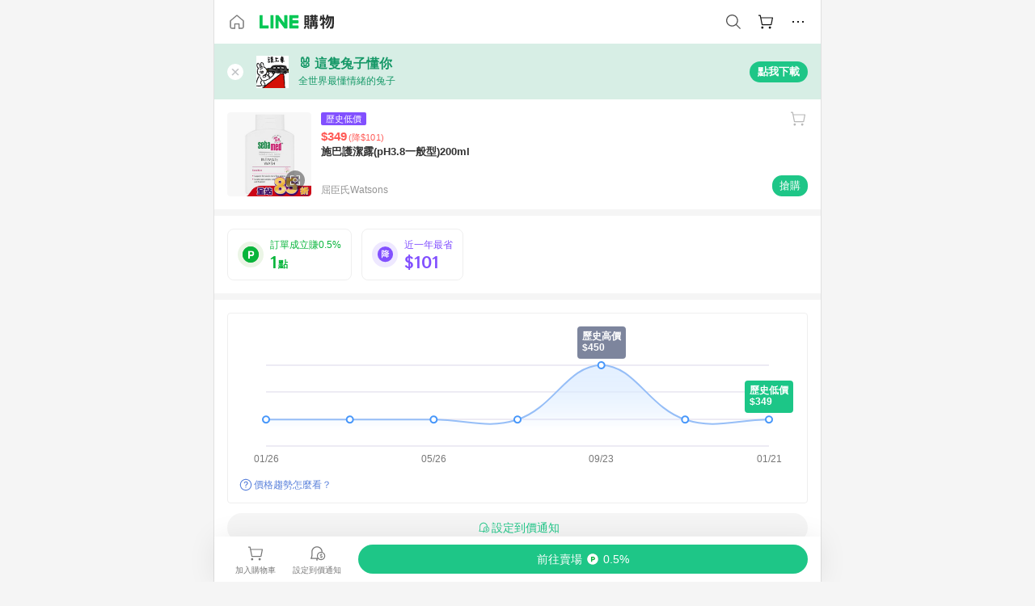

--- FILE ---
content_type: text/html;charset=utf-8
request_url: https://buy.line.me/product/234/984282
body_size: 76983
content:
<!DOCTYPE html><html  lang="zh-Hant" class="chrome"><head><meta charset="utf-8">
<meta name="viewport" content="width=device-width, initial-scale=1.0, maximum-scale=1.0, user-scalable=0, viewport-fit=cover">
<title>施巴護潔露(pH3.8一般型)200ml推薦 | 屈臣氏Watsons | LINE購物</title>
<link rel="preconnect" href="https://shopping.line-scdn.net">
<link rel="preconnect" href="https://obs.line-scdn.net">
<link rel="preconnect" href="https://buy-obs.line-scdn.net">
<link integrity="sha384-RRbhlMlOgLB9ZDHCBHLAd7vR3y6cAMI5qlt1Lf4stEpK5p86whH24fMxQuIlWAmr" rel="stylesheet" href="/assets/style.B5luz4J9.css" crossorigin>
<link rel="preload" as="image" href="https://shopping.line-scdn.net/0h-OdWtQ20cmBZLm1il1INNwFzbhExWCt3JhZoQi5rMgIvH3BKZzd-bid3dS4CTDZdOiNgVTRFZzESX3NJPSM8ZxpOcAURH3xmORE8VH9RbDt3F35jORp7fSB0JCwE/w360">
<link integrity="sha384-H06V2BNTmfZObEaPR1ALgzdp1WP75mdyYCQ1DzzwQxnqMygAkXNZTZihs8YbJHct" rel="modulepreload" as="script" crossorigin href="/assets/D9QUfhx1.js">
<link integrity="sha384-z8fdcEs82Z9VbHdlohRAbWwrZbuOZ1FZWE0BeAnWajfO+Kln0OfcwCVEhfeLl7FJ" rel="modulepreload" as="script" crossorigin href="/assets/CJifafDl.js">
<link integrity="sha384-EpZkfWsBPYLQt88oUFaa63kWrxgNeAuFfDrvUtwExPdrDfXEGLgildCKLKajfaxt" rel="modulepreload" as="script" crossorigin href="/assets/BRVHw9_s.js">
<link integrity="sha384-Y5UcckpErxEuFfM7Sl3Etjcicr7T2R6hMtPhJMjAzeB4wEN8kfDcA3lBconvZg4u" rel="modulepreload" as="script" crossorigin href="/assets/Bc3qEXj0.js">
<link integrity="sha384-EmQIoNeQxnmHzCZidFZNi86Ee2OGxldOC71/6PGEuynppIms8hKZprGY7nhkTWsw" rel="modulepreload" as="script" crossorigin href="/assets/ocHzyIwC.js">
<link integrity="sha384-c88OqDlnmkOIrBYB0ixNHoJ9zQbGG432CB+EUJluRi5PXeQSMUrDCOIVOWxStqSC" rel="modulepreload" as="script" crossorigin href="/assets/DsY3ErVd.js">
<link integrity="sha384-1zdu/GiWiASSYFj0Dtv29ME0tZHGeeL3C1O4UdmJtRyZH56LwhzM3CQhvKZ5O7UM" rel="modulepreload" as="script" crossorigin href="/assets/HV3D5lod.js">
<link integrity="sha384-mLgTZYoRV69m7DsvOWcBUIOEcguI8RaMgoQJujymdHqYvV8ctVp5YyYGPyp/jYge" rel="modulepreload" as="script" crossorigin href="/assets/BHw9w9sM.js">
<link integrity="sha384-VbO4+EFwpYmyYLskueBKrF61TpEIlcIc2y91YEhf5Cq6Rh7WjfEXySry2BFo1DPh" rel="modulepreload" as="script" crossorigin href="/assets/4KTPYc66.js">
<link integrity="sha384-EM/+MD8vUfFdk4mR7a11+1YFWJIMtInKiICSirpJWbu0Gm8PFPJGJ3uPjIvAjl5Y" rel="modulepreload" as="script" crossorigin href="/assets/A7pdzCvD.js">
<link integrity="sha384-S0jPJg5fN7el1yK3WyUBdRWW81TxfGcUjIL7saKxD2V1F434nDt8tdKKIwjWSqMx" rel="modulepreload" as="script" crossorigin href="/assets/BrtczYKr.js">
<link integrity="sha384-6hh+pAb+yyz6a+fmOL0h7Pv7sO5y0bEF2wRPiUr3M8avWrxUrBgUQYdfIUrP5Ex1" rel="modulepreload" as="script" crossorigin href="/assets/Du-0PFd_.js">
<link integrity="sha384-xZuwEwoZSK1dzeLTy9jUxmLw22sryhCrirMq/+eVfPt6qwKDNE3rhB5v6M/eXFmL" rel="modulepreload" as="script" crossorigin href="/assets/CQy-4ooD.js">
<link integrity="sha384-F85Xa+LiPmOQHfmQWKhAXI//6iZTArcngkzjdc/e29w2RRhdb8NsP4z+GGp2iO5g" rel="modulepreload" as="script" crossorigin href="/assets/DsapwRds.js">
<link integrity="sha384-MZxJMoJH75/+Ojx4ki0Rg5IBlsvw10qNG8wukyCoMjWiIYjTTIGjDcQfr5vsO/7L" rel="modulepreload" as="script" crossorigin href="/assets/BWo-x0dm.js">
<link integrity="sha384-3ZjYyhRUB3kgAHSawYOtLw+EhwWUZcaIjqqyE0h9xsNHdmbnHgQnO8msHLjA6Hyl" rel="modulepreload" as="script" crossorigin href="/assets/5RSQ7hN8.js">
<link integrity="sha384-mbCuctK2k7xoX7mLrNzfwjcf/PjtDmlEz8895Pl+s5OljkbFKMLxlOZYDiRKyfBo" rel="modulepreload" as="script" crossorigin href="/assets/C9GZpeN-.js">
<link integrity="sha384-ulDPMqSqtQIG21OLPePuP8uRgdCkBV+S3QGtFJXzH1fL38tfNGqlR788aczUdHKO" rel="modulepreload" as="script" crossorigin href="/assets/3s6Ar3fY.js">
<link integrity="sha384-w72aUpRE+q9USmWbKTvVU29NoK2Uujo22lk7YuIO2WWRZurdfU8JBd+n1/Hn+Ldi" rel="modulepreload" as="script" crossorigin href="/assets/D4Xwuvqs.js">
<link integrity="sha384-GEsRkuHIxdiZDSA1r3YgP0m2YSeBOd0FfWiJ+Gs+9inlrRgbuNFDpCpTqq2ZnjTK" rel="modulepreload" as="script" crossorigin href="/assets/DGlww-Qj.js">
<link integrity="sha384-opTVLu6VS+vYEkrBBn6ovyUf+Ajlitbw8svsUyvGL05pElD+zwZxdW9qQZEQfKQV" rel="modulepreload" as="script" crossorigin href="/assets/DUHc9exq.js">
<link integrity="sha384-w5vEkeCoKOkEYpTDv5MC4VpbMlTGTLMZk1NW0QP64jhwRa1/KkeuCgVV1R0NnaLI" rel="modulepreload" as="script" crossorigin href="/assets/D1yNY8SZ.js">
<link integrity="sha384-p0SG5Hi7O1rhjx2mAQVLTbdCTb8CYY1JjAl57QsNyd0Gb0Dex+p0+ehbZemrPwEX" rel="modulepreload" as="script" crossorigin href="/assets/Dq4DM7B4.js">
<link integrity="sha384-VrduCxmz1e04vHpq9wP2YP49wPtLchFeebyot+D1JiRJPtEyRzRaxZsu+zXGCG/b" rel="modulepreload" as="script" crossorigin href="/assets/BrPHMzF7.js">
<link integrity="sha384-dOQ4cuo5cHQSrcak4dYJkcOtRulM6EOMBZlB152oRZSTsg7r6PTFpJofohPmWp7f" rel="modulepreload" as="script" crossorigin href="/assets/34TD_PPe.js">
<link integrity="sha384-UmVBhL8EZKURTQd0yuh9/ucqzjuKr8bfRGxRdOsG829eUdACBxcuIVFi9FIfsweZ" rel="modulepreload" as="script" crossorigin href="/assets/BcYFXwwb.js">
<link integrity="sha384-C7Jm2mgDd4tmk8luxh0xtOKF6ItHL3MYv04nA+NVDWO3jNCYiAXKIB30VTbiAdJA" rel="modulepreload" as="script" crossorigin href="/assets/B1GycNi2.js">
<link integrity="sha384-XhsVRS6NqRQjhvJ3IGRwnX2M0lbru+M9Jpw4KMcJETMu5Co4H8GO+G9++KIzwB58" rel="modulepreload" as="script" crossorigin href="/assets/BbeRj8oU.js">
<link integrity="sha384-EFaa2K2YoCKbg16MJXH4hmT53sQWEmzksozrjL9cogVQGm7babEL/fWROajb5ImK" rel="modulepreload" as="script" crossorigin href="/assets/CuTSBGhD.js">
<script src="https://static.line-scdn.net/liff/edge/2/sdk.js" defer data-hid="liff"></script>
<link rel="prefetch" as="image" type="image/png" href="/assets/ico-AIPrice--light.DBIYnsEs.png">
<link rel="prefetch" as="image" type="image/png" href="/assets/ico-AIPrice--dark.C7eYdi9Z.png">
<link rel="prefetch" as="image" type="image/png" href="/assets/ico-social108-line.Kg5Ad751.png">
<link rel="prefetch" as="image" type="image/png" href="/assets/ico-social108-fb.t9leBe85.png">
<link rel="prefetch" as="image" type="image/png" href="/assets/ico-social108-url.k_GOwe6c.png">
<link rel="prefetch" as="image" type="image/svg+xml" href="/assets/ico-navbar-home--black.rvetcKm_.svg">
<link rel="prefetch" as="image" type="image/svg+xml" href="/assets/ico-glass.B9b_u7qf.svg">
<link rel="prefetch" as="image" type="image/svg+xml" href="/assets/ico-product-like--black.R8gay-KN.svg">
<link rel="prefetch" as="image" type="image/svg+xml" href="/assets/ico-clock.CRfZodhE.svg">
<link rel="prefetch" as="image" type="image/png" href="/assets/favorite_img1.Dpi7Wrpc.png">
<link rel="prefetch" as="image" type="image/png" href="/assets/img-shoppingCart.2pyXJ4-e.png">
<link rel="prefetch" as="image" type="image/svg+xml" href="/assets/loading.D9q3AnIC.svg">
<link rel="prefetch" as="image" type="image/svg+xml" href="/assets/loading_big.Cu1Hp-nL.svg">
<link rel="prefetch" as="image" type="image/svg+xml" href="/assets/loading_white.CPnzDYu_.svg">
<link rel="prefetch" as="image" type="image/svg+xml" href="/assets/loading_white_big.BWd4BJ3W.svg">
<link rel="prefetch" as="image" type="image/png" href="/assets/img-error.DwjqFPrn.png">
<link rel="prefetch" as="image" type="image/png" href="/assets/img-priceTrackerTutorial--step1.CCKIm-vN.png">
<link rel="prefetch" as="image" type="image/png" href="/assets/img-priceTrackerTutorial--step2.DYym_dnR.png">
<link rel="prefetch" as="image" type="image/png" href="/assets/img-priceTrackerTutorial--step3.BYe8Y216.png">
<link rel="prefetch" as="image" type="image/png" href="/assets/img-priceTrackerTutorial--step4.C4vthmjI.png">
<link rel="prefetch" as="image" type="image/png" href="/assets/img-tips-transferinfo.ElFsZNPa.png">
<link rel="prefetch" as="image" type="image/png" href="/assets/ico-tutorial-linepoints.DxmGtkDv.png">
<link rel="prefetch" as="image" type="image/png" href="/assets/ico-tutorial-lowprice.BY6GCV4e.png">
<link rel="prefetch" as="image" type="image/png" href="/assets/ico-tutorial-savemoney.DuUdrL5v.png">
<link rel="prefetch" as="image" type="image/png" href="/assets/ico-tutorial-benefit.T1eTBBAv.png">
<link rel="prefetch" as="image" type="image/png" href="/assets/img-linepoint-step1.BQkKHcGR.png">
<link rel="prefetch" as="image" type="image/png" href="/assets/img-linepoint-step2.DoDZehq4.png">
<link rel="prefetch" as="image" type="image/png" href="/assets/img-linepoint-step3.DqhkqNI8.png">
<link rel="prefetch" as="image" type="image/png" href="/assets/img-tutorial-angpauinfo.C691D31o.png">
<link rel="prefetch" as="image" type="image/png" href="/assets/img-angpau-step1.Choa-Nah.png">
<link rel="prefetch" as="image" type="image/png" href="/assets/img-angpau-step2.fOOUmOrQ.png">
<link rel="prefetch" as="image" type="image/png" href="/assets/img-angpau-step3.DXVOzogX.png">
<link rel="prefetch" as="image" type="image/png" href="/assets/img-angpau-step4.hBrkGnJz.png">
<link rel="prefetch" as="image" type="image/png" href="/assets/ico-tutorialHongbao.DGh0-HQ3.png">
<link rel="prefetch" as="image" type="image/png" href="/assets/img-tutorial-missioninfo.C-SATwqO.png">
<link rel="prefetch" as="image" type="image/png" href="/assets/ico-tutorialMission.DfTvKlPf.png">
<link rel="prefetch" as="image" type="image/png" href="/assets/img-tips-quota.VCNhqGxs.png">
<link rel="prefetch" as="image" type="image/png" href="/assets/img-tutorial-monthlybuyinfo.BOFEwRbW.png">
<link rel="prefetch" as="image" type="image/png" href="/assets/ico-tutorial-monthlybuyCart.qZCLjCL2.png">
<link rel="prefetch" as="image" type="image/png" href="/assets/ico-tutorial-monthlybuyCheck.CUtUT1Rq.png">
<link rel="prefetch" as="image" type="image/png" href="/assets/img-monthlybuy-step1.cqlPuECQ.png">
<link rel="prefetch" as="image" type="image/png" href="/assets/img-monthlybuy-step2.BDi3eOp1.png">
<link rel="prefetch" as="image" type="image/png" href="/assets/img-monthlybuy-step3.D7J2Pm6_.png">
<link rel="prefetch" as="image" type="image/png" href="/assets/img-monthlybuy-step4.D0_Dqac8.png">
<link rel="prefetch" as="image" type="image/png" href="/assets/ico-tutorialMonthlybuy.K1GCo0qF.png">
<link rel="prefetch" as="image" type="image/png" href="/assets/ico-tutorial-priviledge1.xvbEMEh0.png">
<link rel="prefetch" as="image" type="image/png" href="/assets/ico-tutorial-priviledge2.CCgQq_9g.png">
<link rel="prefetch" as="image" type="image/png" href="/assets/ico-tutorial-priviledge3.C4Z4uf-h.png">
<link rel="prefetch" as="image" type="image/png" href="/assets/ico-tutorial-priviledge4.DSyXnJ5T.png">
<link rel="prefetch" as="image" type="image/png" href="/assets/img-tutorial-passportinfo.BzBrDoPg.png">
<link rel="prefetch" as="image" type="image/png" href="/assets/ico-tutorialPassport.CKyw9_Hr.png">
<link rel="prefetch" as="image" type="image/svg+xml" href="/assets/img-unrecognizableProductDefault.CyRpUHyn.svg">
<link rel="prefetch" as="image" type="image/svg+xml" href="/assets/img-noCopMerchantDefault.DIDmNaBz.svg">
<link rel="prefetch" as="image" type="image/png" href="/assets/og_image.Dc0El0ue.png">
<link rel="prefetch" as="image" type="image/png" href="/assets/favicon-32x32.CERNqo6f.png">
<link rel="prefetch" as="image" type="image/png" href="/assets/favicon-16x16.DsIZ3wwF.png">
<link rel="prefetch" as="image" type="image/x-icon" href="/assets/favicon.CW2t5flA.ico">
<link rel="prefetch" as="image" type="image/png" href="/assets/apple-touch-icon.BVJpEzX5.png">
<link rel="prefetch" as="image" type="image/svg+xml" href="/assets/safari-pinned-tab.Bfe6lB9P.svg">
<link rel="prefetch" as="image" type="image/svg+xml" href="/assets/badge-parity.DoTzVVDB.svg">
<link rel="prefetch" as="image" type="image/svg+xml" href="/assets/badge-fresh.C0DVF-gn.svg">
<link rel="prefetch" as="image" type="image/svg+xml" href="/assets/badge-newStore.Cg1pHwnu.svg">
<link rel="prefetch" as="image" type="image/svg+xml" href="/assets/badge-ranking.Bk2qrM48.svg">
<link rel="prefetch" as="image" type="image/svg+xml" href="/assets/badge-rush.BTygeurn.svg">
<link rel="prefetch" as="image" type="image/svg+xml" href="/assets/badge-hotSearch.BNmm1d9W.svg">
<link rel="prefetch" as="image" type="image/svg+xml" href="/assets/badge-recommendation.CkDV9CeC.svg">
<link rel="prefetch" as="image" type="image/svg+xml" href="/assets/badge-showLowerPrice.VgEbcxW2.svg">
<link rel="prefetch" as="image" type="image/png" href="/assets/img-angpauCircle.zsfDvmnf.png">
<link rel="prefetch" as="image" type="image/svg+xml" href="/assets/ico-shoppingNoteEntry-default--black.DD5vC7JS.svg">
<link rel="prefetch" as="image" type="image/svg+xml" href="/assets/ico-shoppingNoteEntry-default--white.O30l9mZp.svg">
<link rel="prefetch" as="image" type="image/svg+xml" href="/assets/ico-shoppingBag.kJOU3R3r.svg">
<link rel="prefetch" as="image" type="image/svg+xml" href="/assets/ico-shoppingNote.CYf5R6p8.svg">
<link rel="prefetch" as="image" type="image/svg+xml" href="/assets/img-logo--colorful.D_usoKOi.svg">
<link rel="prefetch" as="image" type="image/svg+xml" href="/assets/ico-arrow--leftBlack.CnoHEo6X.svg">
<link rel="prefetch" as="image" type="image/svg+xml" href="/assets/ico-outlined-homepageBlack.D_Bu0PkT.svg">
<link rel="prefetch" as="image" type="image/svg+xml" href="/assets/ico-bell--black.rDjO1CtY.svg">
<link rel="prefetch" as="image" type="image/svg+xml" href="/assets/ico-cartDarkGray.B0_Zm9Er.svg">
<link rel="prefetch" as="image" type="image/svg+xml" href="/assets/ico-glassDeepGrey.4HBuXfpO.svg">
<link rel="prefetch" as="image" type="image/svg+xml" href="/assets/ico-menu--black.DIw2ISWO.svg">
<link rel="prefetch" as="image" type="image/svg+xml" href="/assets/ico-close--black.C0D_WCjI.svg">
<link rel="prefetch" as="image" type="image/svg+xml" href="/assets/ico-barcodeBlack.EMGqZUEa.svg">
<link rel="prefetch" as="image" type="image/svg+xml" href="/assets/img-logo--white.ws-OQZLF.svg">
<link rel="prefetch" as="image" type="image/svg+xml" href="/assets/ico-arrow--leftWhite2.DisqKg3Y.svg">
<link rel="prefetch" as="image" type="image/svg+xml" href="/assets/ico-outlined-homepageWhite.0N_nKCXb.svg">
<link rel="prefetch" as="image" type="image/svg+xml" href="/assets/ico-bell--white.As7mgZX1.svg">
<link rel="prefetch" as="image" type="image/svg+xml" href="/assets/ico-cart.BCosiCm-.svg">
<link rel="prefetch" as="image" type="image/svg+xml" href="/assets/ico-glassWhite.DjoHr4D6.svg">
<link rel="prefetch" as="image" type="image/svg+xml" href="/assets/ico-menu--white.D5XWMDLz.svg">
<link rel="prefetch" as="image" type="image/svg+xml" href="/assets/ico-close--white.BH9pt9aA.svg">
<link rel="prefetch" as="image" type="image/svg+xml" href="/assets/ico-barcodeWhite.9e_7wgQd.svg">
<link rel="prefetch" as="image" type="image/svg+xml" href="/assets/ico-close--button.DlQeO4mx.svg">
<link rel="prefetch" as="image" type="image/png" href="/assets/ico-goUp.9ngTY99_.png">
<link rel="prefetch" as="image" type="image/svg+xml" href="/assets/ico-navbar-home.pTdx6kH8.svg">
<link rel="prefetch" as="image" type="image/svg+xml" href="/assets/ico-navbar-homeOn.BXKY35o-.svg">
<link rel="prefetch" as="image" type="image/svg+xml" href="/assets/ico-navbar-brand.DSm8Mb_j.svg">
<link rel="prefetch" as="image" type="image/svg+xml" href="/assets/ico-navbar-brandOn.BGbRYYkS.svg">
<link rel="prefetch" as="image" type="image/svg+xml" href="/assets/ico-navbar-benefit.CVpFf2LJ.svg">
<link rel="prefetch" as="image" type="image/svg+xml" href="/assets/ico-navbar-benefitOn.CMjzQK5w.svg">
<link rel="prefetch" as="image" type="image/svg+xml" href="/assets/ico-navbar-special.Bv7eUmCf.svg">
<link rel="prefetch" as="image" type="image/svg+xml" href="/assets/ico-navbar-specialOn.CA8QWgEz.svg">
<link rel="prefetch" as="image" type="image/svg+xml" href="/assets/ico-navbar-account.D_JBbAaL.svg">
<link rel="prefetch" as="image" type="image/svg+xml" href="/assets/ico-navbar-accountOn.lN8Sl9dl.svg">
<link rel="prefetch" as="image" type="image/svg+xml" href="/assets/img-recommend.KMJbq0_8.svg">
<link rel="prefetch" as="image" type="image/svg+xml" href="/assets/img-totop.B59KCYmN.svg">
<link rel="prefetch" as="image" type="image/svg+xml" href="/assets/ico-arrow--left777777.CiUgt2Xu.svg">
<link rel="prefetch" as="image" type="image/png" href="/assets/ico-social50-line.BRshQTKT.png">
<link rel="prefetch" as="image" type="image/png" href="/assets/ico-social50-fb.BBsgz-Qv.png">
<link rel="prefetch" as="image" type="image/png" href="/assets/ico-social50-url.CMtwK1k1.png">
<link rel="prefetch" as="image" type="image/png" href="/assets/ico-social72-line.BEYufS0u.png">
<link rel="prefetch" as="image" type="image/png" href="/assets/ico-social72-fb.CngPcpDD.png">
<link rel="prefetch" as="image" type="image/png" href="/assets/ico-social72-url.BsnljhuG.png">
<link rel="prefetch" as="image" type="image/svg+xml" href="/assets/ico-ok.Bx9Y-ieW.svg">
<link rel="prefetch" as="image" type="image/svg+xml" href="/assets/ico-okOn.CVd3fBBN.svg">
<link rel="prefetch" as="image" type="image/svg+xml" href="/assets/ico-check-green.BLcA-ro-.svg">
<link rel="prefetch" as="image" type="image/png" href="/assets/favorite_bg.BuLA8s9V.png">
<link rel="prefetch" as="image" type="image/svg+xml" href="/assets/ico-checkedWhite.CSrkc97X.svg">
<link rel="prefetch" as="image" type="image/svg+xml" href="/assets/ico-checkedGray.Tvl1Ks0l.svg">
<link rel="prefetch" as="image" type="image/svg+xml" href="/assets/ico-loading--white.5G4YHqfR.svg">
<link rel="prefetch" as="image" type="image/svg+xml" href="/assets/ico-arrow--right.CNWSdj0U.svg">
<link rel="prefetch" as="image" type="image/svg+xml" href="/assets/ico-cartOrange.BJckGTg5.svg">
<link rel="prefetch" as="image" type="image/svg+xml" href="/assets/ico-shop--white.DULimFDL.svg">
<link rel="prefetch" as="image" type="image/png" href="/assets/img-AIpriceWithSpotLight.hjXHnhT5.png">
<link rel="prefetch" as="image" type="image/svg+xml" href="/assets/ico-calendarWhite.B-rHPhUf.svg">
<link rel="prefetch" as="image" type="image/svg+xml" href="/assets/ico-settingPriceAlertBell--white.CWhCFx-a.svg">
<link rel="prefetch" as="image" type="image/svg+xml" href="/assets/ico-arrow--rightGray.CoWdCWie.svg">
<link rel="prefetch" as="image" type="image/svg+xml" href="/assets/ico-point--green.C6QozQX8.svg">
<link rel="prefetch" as="image" type="image/svg+xml" href="/assets/ico-point--gray.CwT7ymaW.svg">
<link rel="prefetch" as="image" type="image/svg+xml" href="/assets/img-radarGreen.CN93xa6Z.svg">
<link rel="prefetch" as="image" type="image/svg+xml" href="/assets/ico-cancel--grey.y20wjKk9.svg">
<link rel="prefetch" as="image" type="image/svg+xml" href="/assets/ico-arrow--downGreen.DamuGg1d.svg">
<link rel="prefetch" as="image" type="image/svg+xml" href="/assets/ico-issueBlue.Cv_EvCnD.svg">
<link rel="prefetch" as="image" type="image/svg+xml" href="/assets/ico-settingPriceAlertBell--green.DGhGrK5M.svg">
<link rel="prefetch" as="image" type="image/svg+xml" href="/assets/ico-arrow--rightBlack.C_lxOHQh.svg">
<link rel="prefetch" as="image" type="image/svg+xml" href="/assets/ico-questionMarkGrey.EX5aKzhd.svg">
<link rel="prefetch" as="image" type="image/svg+xml" href="/assets/ico-point--white.DiQtpN6g.svg">
<link rel="prefetch" as="image" type="image/svg+xml" href="/assets/img-presentBox--green.TVcvGSjo.svg">
<link rel="prefetch" as="image" type="image/svg+xml" href="/assets/ico-exclamation-green.C22jQFzh.svg">
<link rel="prefetch" as="image" type="image/png" href="/assets/img-tutorial-newbuyerAngpau.IQc2VBXm.png">
<link rel="prefetch" as="image" type="image/png" href="/assets/ico-tutorial-newbuyerAngpau.BF2RphfN.png">
<link rel="prefetch" as="image" type="image/svg+xml" href="/assets/ico-arrow--downGreyLight.-PxCy2F4.svg">
<link rel="prefetch" as="image" type="image/png" href="/assets/img-tutorial-bannerLinepoint.DSRIAVpU.png">
<link rel="prefetch" as="image" type="image/svg+xml" href="/assets/ico-arrow--downGreyDeep.Dy_jgCzs.svg">
<link rel="prefetch" as="image" type="image/png" href="/assets/img-tutorialTopimg.BVwuYd1V.png">
<link rel="prefetch" as="image" type="image/svg+xml" href="/assets/ico-trashCanRed.DFMeqfHR.svg">
<link rel="prefetch" as="image" type="image/svg+xml" href="/assets/img-loading.DAd8vyWK.svg">
<link rel="prefetch" as="image" type="image/svg+xml" href="/assets/ico-photo000000.5FvFntbr.svg">
<link rel="prefetch" as="image" type="image/svg+xml" href="/assets/ico-pen000000.DBRHNis3.svg">
<link rel="prefetch" as="image" type="image/svg+xml" href="/assets/ico-tag000000.Denfp1DR.svg">
<link rel="prefetch" as="image" type="image/svg+xml" href="/assets/ico-dollar000000.BBxnChPV.svg">
<link rel="prefetch" as="image" type="image/svg+xml" href="/assets/ico-cancelWhiteA20.6tHz8eS3.svg">
<link rel="prefetch" as="image" type="image/svg+xml" href="/assets/ico-arrow--down111111bold.DB1gtSeb.svg">
<link rel="prefetch" as="image" type="image/svg+xml" href="/assets/ico-exclamationMarkGrey.CEgQ3w61.svg">
<link rel="prefetch" as="image" type="image/svg+xml" href="/assets/ico-creditCard.MO3Wkm5M.svg">
<link rel="prefetch" as="image" type="image/svg+xml" href="/assets/ico-user.D7s6ESw9.svg">
<link rel="prefetch" as="image" type="image/svg+xml" href="/assets/ico-coinBlack.Ct9QrHk9.svg">
<link rel="prefetch" as="image" type="image/svg+xml" href="/assets/ico-couponPercentage.CIm48I56.svg">
<link rel="prefetch" as="image" type="image/svg+xml" href="/assets/ico-signIn.RQuDDcX3.svg">
<link rel="prefetch" as="image" type="image/svg+xml" href="/assets/ico-lineDelima._tfoT26-.svg">
<link rel="prefetch" as="image" type="image/svg+xml" href="/assets/ico-creditCardWhite.BkVg_c6S.svg">
<link rel="prefetch" as="image" type="image/svg+xml" href="/assets/ico-userWhite.IJSphSZp.svg">
<link rel="prefetch" as="image" type="image/svg+xml" href="/assets/ico-coinWhite.t-RxNaGa.svg">
<link rel="prefetch" as="image" type="image/svg+xml" href="/assets/ico-couponPercentageWhite.CD6BGOfi.svg">
<link rel="prefetch" as="image" type="image/svg+xml" href="/assets/ico-signInWhite.EeTUhtJC.svg">
<link rel="prefetch" as="image" type="image/svg+xml" href="/assets/ico-lineDelimaWhite.Y-PHdCqD.svg">
<link rel="prefetch" as="image" type="image/svg+xml" href="/assets/ico-uploadImage1EC687.DaaQVrkB.svg">
<link rel="prefetch" as="image" type="image/svg+xml" href="/assets/img-notebannerBg.CsLcSsSa.svg">
<link rel="prefetch" as="image" type="image/svg+xml" href="/assets/ico-shoppingNoteBlack.BzRwSPw5.svg">
<link rel="prefetch" as="image" type="image/svg+xml" href="/assets/ico-pen949494.BZVhkxZe.svg">
<link rel="prefetch" as="image" type="image/svg+xml" href="/assets/ico-outlink111111.DD33-WtY.svg">
<link rel="prefetch" as="image" type="image/svg+xml" href="/assets/ico-arrow--right111111.q8YJKxfQ.svg">
<link rel="prefetch" as="image" type="image/svg+xml" href="/assets/ico-plus111111.m8dDflS3.svg">
<link rel="prefetch" as="image" type="image/svg+xml" href="/assets/ico-plusc8c8c8.Wh1N6N8x.svg">
<link rel="prefetch" as="image" type="image/svg+xml" href="/assets/ico-angpau.T5T0hVop.svg">
<link rel="prefetch" as="image" type="image/svg+xml" href="/assets/ico-angpauMonochrome.DhKf0X6A.svg">
<link rel="prefetch" as="image" type="image/svg+xml" href="/assets/ico-rewardMission.CqGtjBsp.svg">
<link rel="prefetch" as="image" type="image/svg+xml" href="/assets/icon_missionDisable.BO9SDy4V.svg">
<link rel="prefetch" as="image" type="image/svg+xml" href="/assets/ico-penC8C8C8.Do7VrS4u.svg">
<link rel="prefetch" as="image" type="image/svg+xml" href="/assets/ico-okFF5B57.ClNzYsMv.svg">
<link rel="prefetch" as="image" type="image/png" href="/assets/bg-hotSearch-right.DrLYAb6T.png">
<link rel="prefetch" as="image" type="image/png" href="/assets/bg-hotSearch-left.BPZujni4.png">
<link rel="prefetch" as="script" crossorigin href="/assets/URHNVWlD.js">
<link rel="prefetch" as="script" crossorigin href="/assets/BGuUxEhy.js">
<link rel="prefetch" as="script" crossorigin href="/assets/ubTdzax2.js">
<link rel="prefetch" as="script" crossorigin href="/assets/DayJJwqV.js">
<link rel="prefetch" as="script" crossorigin href="/assets/BXZcsJlh.js">
<link rel="prefetch" as="script" crossorigin href="/assets/D6dj2eE7.js">
<link rel="prefetch" as="script" crossorigin href="/assets/BcAaGpei.js">
<link rel="prefetch" as="script" crossorigin href="/assets/D1aqi_NQ.js">
<link rel="prefetch" as="script" crossorigin href="/assets/BNF_aRAY.js">
<link rel="prefetch" as="script" crossorigin href="/assets/CK3-thgt.js">
<link rel="prefetch" as="image" type="image/svg+xml" href="/assets/ico-navbar-categoryOn.BT6ruzlk.svg">
<link rel="prefetch" as="image" type="image/svg+xml" href="/assets/img-angpau.FmLdLkvD.svg">
<link rel="prefetch" as="image" type="image/svg+xml" href="/assets/img-lowerPriceText.B9sycJ2j.svg">
<link rel="prefetch" as="image" type="image/svg+xml" href="/assets/img-allFullStamp.BKwEGvce.svg">
<link rel="prefetch" as="image" type="image/png" href="/assets/badge-bestTiming.CXJDr1_1.png">
<link rel="prefetch" as="image" type="image/svg+xml" href="/assets/ico-bell--grey.CVZtyURQ.svg">
<link rel="prefetch" as="image" type="image/svg+xml" href="/assets/ico-bell--green.BjLIXZQX.svg">
<link rel="prefetch" as="image" type="image/gif" href="/assets/img-badgeBg.GFu2V2pV.gif">
<link rel="prefetch" as="image" type="image/png" href="/assets/ico-entryAngpau.BY7xqj1H.png">
<link rel="prefetch" as="image" type="image/png" href="/assets/ico-entryFirstTimerBuy.CSKtfg0q.png">
<link rel="prefetch" as="image" type="image/png" href="/assets/ico-entryRegularShopping.iBG3AS9F.png">
<link rel="prefetch" as="image" type="image/png" href="/assets/rank_1.DGWx_WX6.png">
<link rel="prefetch" as="image" type="image/png" href="/assets/rank_2.BZoQ1Ylf.png">
<link rel="prefetch" as="image" type="image/png" href="/assets/rank_3.D4miq1ro.png">
<link rel="prefetch" as="image" type="image/png" href="/assets/rank_4.CZlnCNsm.png">
<link rel="prefetch" as="image" type="image/png" href="/assets/rank_5.CHTRhhzc.png">
<link rel="prefetch" as="image" type="image/png" href="/assets/rank_6.xT_aAa5U.png">
<link rel="prefetch" as="image" type="image/png" href="/assets/rank_7.BhBPxHHN.png">
<link rel="prefetch" as="image" type="image/png" href="/assets/rank_8.BWY3qQi4.png">
<link rel="prefetch" as="image" type="image/png" href="/assets/rank_9.CX4IY0_P.png">
<link rel="prefetch" as="image" type="image/png" href="/assets/rank_10.ByWKecS-.png">
<link rel="prefetch" as="image" type="image/png" href="/assets/badge-waitBePaid.D6A37hwP.png">
<link rel="prefetch" as="image" type="image/svg+xml" href="/assets/badge-commercial.DH5N_pEF.svg">
<link rel="prefetch" as="image" type="image/svg+xml" href="/assets/ico-fire.DUEfKXq5.svg">
<link rel="prefetch" as="image" type="image/png" href="/assets/ico-cart-like--heartbeat.BhSG233-.png">
<link rel="prefetch" as="image" type="image/png" href="/assets/ico-product-like--heartbeat.DLzkncHw.png">
<link rel="prefetch" as="image" type="image/svg+xml" href="/assets/ico-shoppingNoteB7B7B7.BhHnpug5.svg">
<link rel="prefetch" as="image" type="image/svg+xml" href="/assets/ico-shoppingNote--selected.DZluD8K6.svg">
<link rel="prefetch" as="image" type="image/svg+xml" href="/assets/ico-shoppingNote777777.CblRvGvO.svg">
<link rel="prefetch" as="image" type="image/svg+xml" href="/assets/ico-product-like.xTa1aUAx.svg">
<link rel="prefetch" as="image" type="image/svg+xml" href="/assets/ico-product-liked.CuLQs_Nv.svg">
<link rel="prefetch" as="image" type="image/svg+xml" href="/assets/ico-product-like--white.D0MeNH-k.svg">
<link rel="prefetch" as="image" type="image/svg+xml" href="/assets/ico-cartGray.CWkBJ-Sp.svg">
<link rel="prefetch" as="image" type="image/svg+xml" href="/assets/ico-cartBlack--bottom.BUej1hUO.svg">
<link rel="prefetch" as="image" type="image/svg+xml" href="/assets/ico-cartOrange--bottom.B5ZBhwRt.svg">
<link rel="prefetch" as="image" type="image/svg+xml" href="/assets/badge-store--boxType.B9MdYrIc.svg">
<link rel="prefetch" as="image" type="image/svg+xml" href="/assets/badge-store.BxS3T5LF.svg">
<link rel="prefetch" as="image" type="image/svg+xml" href="/assets/badge-gift--boxType.D_d51sJ0.svg">
<link rel="prefetch" as="image" type="image/svg+xml" href="/assets/badge-gift.S-K2wspb.svg">
<link rel="prefetch" as="image" type="image/svg+xml" href="/assets/ico-shoppingLens.oyB_I5Qj.svg">
<link rel="prefetch" as="image" type="image/svg+xml" href="/assets/ico-share.C3pSXDao.svg">
<link rel="prefetch" as="image" type="image/svg+xml" href="/assets/ico-addFriend.Ums4xyGk.svg">
<link rel="prefetch" as="image" type="image/svg+xml" href="/assets/ico-settingPriceAlertBell--grey.8YI4mhGV.svg">
<link rel="prefetch" as="image" type="image/svg+xml" href="/assets/ico-editPriceAlertBell--green.yx0w76OW.svg">
<link rel="prefetch" as="image" type="image/svg+xml" href="/assets/badge-direct.-_MmXx0U.svg">
<link rel="prefetch" as="image" type="image/svg+xml" href="/assets/line_payWhite.CeF-mufA.svg">
<link rel="prefetch" as="image" type="image/svg+xml" href="/assets/line_loginWhite.ChpHW_Sp.svg">
<link rel="prefetch" as="image" type="image/svg+xml" href="/assets/line_pointWhite.Bv3Y4AZB.svg">
<link rel="prefetch" as="image" type="image/svg+xml" href="/assets/ico-ai.BbwD8uvP.svg">
<link rel="prefetch" as="image" type="image/svg+xml" href="/assets/ico-point--grey.Dg8b4yyB.svg">
<link rel="prefetch" as="image" type="image/png" href="/assets/img-bestPriceBadge--short.Cc856gG1.png">
<link rel="prefetch" as="image" type="image/png" href="/assets/img-bestPriceBadge.fRPGm0dd.png">
<link rel="prefetch" as="image" type="image/png" href="/assets/ico-ai.ZVJ4hbF3.png">
<link rel="prefetch" as="image" type="image/svg+xml" href="/assets/ico-checkedGreen--bold.DzVb0O_a.svg">
<link rel="prefetch" as="image" type="image/svg+xml" href="/assets/ico-arrow--downWhite.CbCo2gZi.svg">
<link rel="prefetch" as="image" type="image/svg+xml" href="/assets/ico-landmarkWhite.DxGMDzlf.svg">
<link rel="prefetch" as="image" type="image/svg+xml" href="/assets/ico-landmarkGreen.C0v04Ctn.svg">
<link rel="prefetch" as="image" type="image/svg+xml" href="/assets/ico-landmarkBlue.CwEOCby7.svg">
<link rel="prefetch" as="image" type="image/svg+xml" href="/assets/ico-arrow--downBlue.C20Tikic.svg">
<link rel="prefetch" as="image" type="image/svg+xml" href="/assets/ico-arrow--rightGrayBold.D4AV8bOv.svg">
<link rel="prefetch" as="image" type="image/svg+xml" href="/assets/badge-media.BplkG1D_.svg">
<link rel="prefetch" as="image" type="image/svg+xml" href="/assets/badge-popular.B5YAjv1y.svg">
<link rel="prefetch" as="image" type="image/svg+xml" href="/assets/ico-eye--gray.BrDiTyri.svg">
<script data-hid="APOLLO_STATE">window.__APOLLO_STATE__ = {"ROOT_QUERY":{"__typename":"Query","activeOMOEvent":null,"clientConfig":{"__typename":"ClientConfig","enableExtensionPage":true,"disableGoogleSearch":false,"enableGA4EventToApp":false,"enableBestPriceFinderPage":true},"seoSettings({\"path\":\"https://buy.line.me/product/234/984282\"})":{"__typename":"SeoSettings","meta":null,"footer":null},"promotionBanners":[{"__typename":"PromotionBannerInfo","displayPage":"ARTICLE_PAGE","imageUrl":"https://buy-obs.line-scdn.net/0hkD-SXGwNNGsQKitXLD5LPEN-OAtvBC9peRQrE2dxa1hWRQ92fDpyDElMEQFWGRg8VxMHBWV1GlhGRRM1Rz4QDVRPHRtWRgs5eTkIRkpfCl9WUQNhfCl6Sw","title":"🐰 這隻兔子懂你","subtitle":"全世界最懂情緒的兔子","buttonText":"點我下載","buttonUrl":"https://buy.line.me/content/lineshoppingapp/"},{"__typename":"PromotionBannerInfo","displayPage":"VIDEO_PAGE","imageUrl":"https://buy-obs.line-scdn.net/0hkD-SXGwNNGsQKitXLD5LPEN-OAtvBC9peRQrE2dxa1hWRQ92fDpyDElMEQFWGRg8VxMHBWV1GlhGRRM1Rz4QDVRPHRtWRgs5eTkIRkpfCl9WUQNhfCl6Sw","title":"🐰 這隻兔子懂你","subtitle":"全世界最懂情緒的兔子","buttonText":"點我下載","buttonUrl":"https://buy.line.me/content/lineshoppingapp/"},{"__typename":"PromotionBannerInfo","displayPage":"PARTNER_PAGE","imageUrl":"https://buy-obs.line-scdn.net/0hkD-SXGwNNGsQKitXLD5LPEN-OAtvBC9peRQrE2dxa1hWRQ92fDpyDElMEQFWGRg8VxMHBWV1GlhGRRM1Rz4QDVRPHRtWRgs5eTkIRkpfCl9WUQNhfCl6Sw","title":"🐰 這隻兔子懂你","subtitle":"全世界最懂情緒的兔子","buttonText":"點我下載","buttonUrl":"https://buy.line.me/content/lineshoppingapp/"},{"__typename":"PromotionBannerInfo","displayPage":"PRODUCT_PAGE","imageUrl":"https://buy-obs.line-scdn.net/0hkD-SXGwNNGsQKitXLD5LPEN-OAtvBC9peRQrE2dxa1hWRQ92fDpyDElMEQFWGRg8VxMHBWV1GlhGRRM1Rz4QDVRPHRtWRgs5eTkIRkpfCl9WUQNhfCl6Sw","title":"🐰 這隻兔子懂你","subtitle":"全世界最懂情緒的兔子","buttonText":"點我下載","buttonUrl":"https://buy.line.me/content/lineshoppingapp/"},{"__typename":"PromotionBannerInfo","displayPage":"PRICE_PAGE","imageUrl":"https://buy-obs.line-scdn.net/0hkD-SXGwNNGsQKitXLD5LPEN-OAtvBC9peRQrE2dxa1hWRQ92fDpyDElMEQFWGRg8VxMHBWV1GlhGRRM1Rz4QDVRPHRtWRgs5eTkIRkpfCl9WUQNhfCl6Sw","title":"🐰 這隻兔子懂你","subtitle":"全世界最懂情緒的兔子","buttonText":"點我下載","buttonUrl":"https://buy.line.me/content/lineshoppingapp/"}],"product({\"shopId\":234,\"shopProductId\":\"984282\"})":{"__typename":"Product","id":"234/984282","shopProductId":"984282","description":"詳細介紹 私密處的肌膚比較敏感酸鹼值也和身體其他部位不同pH3.5至4.5間 弱酸性尤其市售沐浴乳或肥皂多是鹼性成分使用偏鹼性的清潔用品清洗私密處容易破壞陰道酸鹼平衡。挑選適合私密處酸鹼值的專用產品才能真正照顧到私密肌膚需求! 1.施巴護潔系列不強調花俏成分及功能(美白、抗老等)成份單純簡單只挑選對使用者必要的安全成份 2.皮膚科醫師研發藥廠製造不跟隨市場趨勢添加一堆話題成份或香氛產品安全、穩定才是我們對消費者最重要的訴求 3.通過 歐洲防過敏協會ECARF認證安心無負擔 施巴護潔露(pH3.8一般型)200ml 商品特點: (1)pH3.8不含皂鹼溫和不刺激符合女性外陰部肌膚生理特性 (2)洋甘菊萃取物、蘆薈可保濕可舒緩不適 (3)乳酸保濕與柔嫩肌膚維持清爽舒適 (4)平時呵護經期衛潔孕期護理均可天天使用 (5)專屬女性外陰部清潔使用 使用方式: 倒取適量本產品於手掌或浴棉中輕柔潔淨外陰後以清水沖洗淨即可。 注意事項: (1)清潔用品請勿吞食 (2)保存方法置陰涼乾燥處。 商品規格 商品簡述 專屬女性外陰清潔專用pH3.8弱酸保護溫和不刺激維持清爽舒適 品牌 seba med 施巴 規格 200ML 原產地 德國 深、寬、高 4.2x8.7x14cm 淨重 200 g 容量 200 ml 保存環境 室溫 是否可門市/超商取貨 Y 商品屬性 有效期限 製造日期起保存期限3年 廠商資訊 製造商名稱 Sebapharma GmbH & Co. KG 製造商電話 0800000755 製造商地址 Bingers Strasse 8056154 Boppard Germany 製造商服務專線 0800000755 製造商服務時間 09:00~17:00","url":"https://buy.line.me/product/234/984282","outlinkUrl":"https://buy.line.me/t/?data=[base64]","name":"施巴護潔露(pH3.8一般型)200ml","imageUrl":"https://shopping.line-scdn.net/0h-OdWtQ20cmBZLm1il1INNwFzbhExWCt3JhZoQi5rMgIvH3BKZzd-bid3dS4CTDZdOiNgVTRFZzESX3NJPSM8ZxpOcAURH3xmORE8VH9RbDt3F35jORp7fSB0JCwE","discount":0.22,"price":450,"specialPrice":349,"point":{"__typename":"Point","amount":0.5,"eventMessage":"","bonusAmountForApp":null,"calculatedAmount":0.5},"calculatedPoint({\"ignoreShowEstimatedPoint\":true})":1,"status":"ON_SALE","relatedComparisonId":null,"lowPriceType":"HISTORY_LOW_PRICE","priceDifference":101,"priceChart":[{"__typename":"PriceChartItem","date":1737820800000,"price":349},{"__typename":"PriceChartItem","date":1743004800000,"price":349},{"__typename":"PriceChartItem","date":1748188800000,"price":349},{"__typename":"PriceChartItem","date":1753372800000,"price":349},{"__typename":"PriceChartItem","date":1758556800000,"price":450},{"__typename":"PriceChartItem","date":1763740800000,"price":349},{"__typename":"PriceChartItem","date":1768924800000,"price":349}],"categoryInfo":[{"__typename":"Category","id":"1","name":"美妝保養","categoryLevel":1},{"__typename":"Category","id":"2112","name":"醫美品牌","categoryLevel":2},{"__typename":"Category","id":"2113","name":"醫美洗面乳","categoryLevel":3}],"rewardCountdownEndTime":null,"similarHybridProducts({\"limit\":30})":[{"__typename":"Product","id":"18/18b18330-1d18-11ec-bd7c-0242ac110003","shopProductId":"18b18330-1d18-11ec-bd7c-0242ac110003","promoteProductId":null,"name":"施巴護潔露(黃金女郎加強型)200ml","imageUrl":"https://shopping.line-scdn.net/0hhvQ3_KZhN1lsSiMylttIDj4XKygEPG5OE3ItexsPdz1Ie3NcAi59akFIaGkTfXUNVyl5aB0fazlIcyQLWS5_UUhKajlFeHAHU3xxPUBNLGgWf3gPBH9_","url":"https://buy.line.me/product/18/18b18330-1d18-11ec-bd7c-0242ac110003","outlinkUrl":"https://buy.line.me/t/?data=[base64]","productPageUrl":"https://buy.line.me/product/18/18b18330-1d18-11ec-bd7c-0242ac110003","discount":0.13,"price":480,"specialPrice":420,"point":{"__typename":"Point","amount":3,"bonusAmountForApp":null,"calculatedAmount":3,"limit":1000},"calculatedPoint":12,"status":"ON_SALE","merchant":{"__typename":"ConciseMerchant","name":"台灣樂天市場","shopId":18,"storeId":null,"merchantId":4217685,"imageUrl":"https://buy-obs.line-scdn.net/0hSfDS-IfDDEl5Kh_HKOJzHip-ACkGBBdLEBQTMQ5xU3sGRkNaOipLZgwpUjIBbBJcPhM_Jwx1InovRSsXLj4oLz1PJSIHUTNZOk4nKyBfNjA_UTtDFSlCaQ","displayPoints":[0,6],"url":"https://buy.line.me/u/partner/4217685","point":{"__typename":"Point","amount":3,"bonusAmountForApp":0,"calculatedAmount":3},"showPointAmount":true,"showEstimatedPoint":true,"vendorType":null},"productReward":null,"rewardCountdownEndTime":null,"lowPriceType":null,"priceDifference":null,"productType":"normal","hideEstimatedPoint":false},{"__typename":"Product","id":"910116/2162027","shopProductId":"2162027","promoteProductId":null,"name":"Sebamed施巴 5.5抗乾敏滋潤浴露1000ml","imageUrl":"https://shopping.line-scdn.net/0hkxTQix2lNFdpKCYJJrxLADt1KCYBXm1AFhAudR5tdGNDSnJWAkx9MkUrPW9ESHdVBR0sNUh4YjJBH3FTBkx-X00pODQWSnRTUht4NEooL2dEHncGXR15","url":"https://buy.line.me/product/910116/2162027","outlinkUrl":"https://buy.line.me/t/?data=[base64]","productPageUrl":"https://buy.line.me/product/910116/2162027","discount":0.22,"price":1210,"specialPrice":949,"point":{"__typename":"Point","amount":0.5,"bonusAmountForApp":null,"calculatedAmount":0.5,"limit":-1},"calculatedPoint":4,"status":"ON_SALE","merchant":{"__typename":"ConciseMerchant","name":"康是美網購eShop","shopId":910116,"storeId":null,"merchantId":4536567,"imageUrl":"https://buy-obs.line-scdn.net/0hsA9GSJyVLG4EPgUMrvZTOSRqIA57EDdsbQAzFn9mJzApCmM9O1lkCCE-clwuB2swOVtjCyE2cQ4sB2owfVkxDSFsJld-","displayPoints":[0.5],"url":"https://buy.line.me/u/partner/4536567","point":{"__typename":"Point","amount":0.5,"bonusAmountForApp":0,"calculatedAmount":0.5},"showPointAmount":true,"showEstimatedPoint":true,"vendorType":null},"productReward":null,"rewardCountdownEndTime":null,"lowPriceType":"RECENT_LOW_PRICE","priceDifference":20,"productType":"normal","hideEstimatedPoint":false},{"__typename":"Product","id":"48/DDDF0B-A900JB5SA","shopProductId":"DDDF0B-A900JB5SA","promoteProductId":null,"name":"Sebamed施巴3.8衛生護潔露200ml 2入組","imageUrl":"https://shopping.line-scdn.net/0hFCtApn0yGWxJOAftpsRmOxFlBR0hTkB7NgADTj59WQ4_CRtGEANVYQVERw8Bax1RKVYUYQ5TDD0CSRhFLTVXawpYGwkBCRdqEwNWWRlbRg84ARVoEC4QcTBiTyAU","url":"https://buy.line.me/product/48/DDDF0B-A900JB5SA","outlinkUrl":"https://buy.line.me/t/?data=[base64]","productPageUrl":"https://buy.line.me/product/48/DDDF0B-A900JB5SA","discount":0,"price":830,"specialPrice":830,"point":{"__typename":"Point","amount":1,"bonusAmountForApp":null,"calculatedAmount":1,"limit":100},"calculatedPoint":8,"status":"ON_SALE","merchant":{"__typename":"ConciseMerchant","name":"PChome 24h購物","shopId":48,"storeId":null,"merchantId":4321335,"imageUrl":"https://buy-obs.line-scdn.net/0hUtJKtSsxClt3MhrlXJ51DCRmBjsIHBFZHgwVIwBpVS4IAQQOGAs2fS1XK2sIdEUNMAs5NQJtJGghXS0FICYuPTNXIzYKZAxVGQgMYQB5KygxST1RGzFEew","displayPoints":[1],"url":"https://buy.line.me/u/partner/4321335","point":{"__typename":"Point","amount":1,"bonusAmountForApp":0,"calculatedAmount":1},"showPointAmount":true,"showEstimatedPoint":true,"vendorType":null},"productReward":null,"rewardCountdownEndTime":null,"lowPriceType":null,"priceDifference":null,"productType":"normal","hideEstimatedPoint":false},{"__typename":"Product","id":"18/b5d457a0-0971-11ed-b20f-0242ac110004","shopProductId":"b5d457a0-0971-11ed-b20f-0242ac110004","promoteProductId":null,"name":"sebamed 施巴 pH5.5 潔膚露 (200ml/瓶)【杏一】","imageUrl":"https://shopping.line-scdn.net/0h_xKkBw6eAFd2EhCRaHZ_AC5PHCYeZFlACSoadQFXQDUAIwJ9Iw8HYjVuWjU-UUZTSQ8UWjF5FQY9YwF-Eh9OUDVyAjI-Iw5qLxdOTyVLABk9KwxpLwQJSg9IVhsr","url":"https://buy.line.me/product/18/b5d457a0-0971-11ed-b20f-0242ac110004","outlinkUrl":"https://buy.line.me/t/?data=[base64]","productPageUrl":"https://buy.line.me/product/18/b5d457a0-0971-11ed-b20f-0242ac110004","discount":0.1,"price":380,"specialPrice":342,"point":{"__typename":"Point","amount":3,"bonusAmountForApp":null,"calculatedAmount":3,"limit":1000},"calculatedPoint":10,"status":"ON_SALE","merchant":{"__typename":"ConciseMerchant","name":"台灣樂天市場","shopId":18,"storeId":null,"merchantId":4217685,"imageUrl":"https://buy-obs.line-scdn.net/0hSfDS-IfDDEl5Kh_HKOJzHip-ACkGBBdLEBQTMQ5xU3sGRkNaOipLZgwpUjIBbBJcPhM_Jwx1InovRSsXLj4oLz1PJSIHUTNZOk4nKyBfNjA_UTtDFSlCaQ","displayPoints":[0,6],"url":"https://buy.line.me/u/partner/4217685","point":{"__typename":"Point","amount":3,"bonusAmountForApp":0,"calculatedAmount":3},"showPointAmount":true,"showEstimatedPoint":true,"vendorType":null},"productReward":null,"rewardCountdownEndTime":null,"lowPriceType":null,"priceDifference":null,"productType":"normal","hideEstimatedPoint":false},{"__typename":"Product","id":"910536/9929954","shopProductId":"9929954","promoteProductId":null,"name":"施巴潔膚露200g","imageUrl":"https://shopping.line-scdn.net/0hXTXD-rkNB3tlPRevQmV4LDtgGwoNS15sGgUdWRJ4RxkTDAVFWyQJSDZgBTQhfQhGPAlNZh9BURsXfUNWBjtAdjJWWSoteh1TPywJTx9KERkDchlRLCsUTSU8Hw","url":"https://buy.line.me/product/910536/9929954","outlinkUrl":"https://buy.line.me/t/?data=[base64]","productPageUrl":"https://buy.line.me/product/910536/9929954","discount":0,"price":380,"specialPrice":380,"point":{"__typename":"Point","amount":0.5,"bonusAmountForApp":null,"calculatedAmount":0.5,"limit":-1},"calculatedPoint":1,"status":"ON_SALE","merchant":{"__typename":"ConciseMerchant","name":"寶雅線上買","shopId":910536,"storeId":null,"merchantId":880046380236,"imageUrl":"https://buy-obs.line-scdn.net/0h1idfxz9QbkZZH30gY2wREQpLYiYmMXVEMCFxPi5EMTMfLVVZNyZFISxqbSsIdEJQHiZdKCxAQHUPcEkYDgtKIB16Ry8hc1ZINXogaC9UTyoIWllMNRwgZg","displayPoints":[0.5],"url":"https://buy.line.me/u/partner/880046380236","point":{"__typename":"Point","amount":0.5,"bonusAmountForApp":0,"calculatedAmount":0.5},"showPointAmount":true,"showEstimatedPoint":true,"vendorType":null},"productReward":null,"rewardCountdownEndTime":null,"lowPriceType":null,"priceDifference":null,"productType":"normal","hideEstimatedPoint":false},{"__typename":"Product","id":"286/Q1201700400101","shopProductId":"Q1201700400101","promoteProductId":null,"name":"[家速配]施巴PH3.8護潔露","imageUrl":"https://shopping.line-scdn.net/0h8U5KWtSZZ3oIMneL4HYYLVBvewtgRD5tdwp9WH93Jxh-A2VQUQ4qdy5JfR9ccWdHQgItSU9ZcitDQ2ZTbD8pfUtSZR9AA2lHUS9yT3FgOjZAVGtEUgZuZ3FoMTZV","url":"https://buy.line.me/product/286/Q1201700400101","outlinkUrl":"https://buy.line.me/t/?data=[base64]","productPageUrl":"https://buy.line.me/product/286/Q1201700400101","discount":0.25,"price":450,"specialPrice":339,"point":{"__typename":"Point","amount":1,"bonusAmountForApp":null,"calculatedAmount":1,"limit":500},"calculatedPoint":3,"status":"ON_SALE","merchant":{"__typename":"ConciseMerchant","name":"家樂福線上購物","shopId":286,"storeId":null,"merchantId":4747427,"imageUrl":"https://buy-obs.line-scdn.net/0h_NQFukyFAGFsPytoZgt_NkxrDAETERtjBQEfGRdnCz8dWxtkBBpMaUw5W1dEDEFZDQcZWUk3XVhGDUI0FVgfVxk8ClVD","displayPoints":[1],"url":"https://buy.line.me/u/partner/4747427","point":{"__typename":"Point","amount":1,"bonusAmountForApp":0,"calculatedAmount":1},"showPointAmount":true,"showEstimatedPoint":true,"vendorType":null},"productReward":null,"rewardCountdownEndTime":1769011199000,"lowPriceType":"HISTORY_LOW_PRICE","priceDifference":111,"productType":"fast","hideEstimatedPoint":false},{"__typename":"Product","id":"234/104112","shopProductId":"104112","promoteProductId":null,"name":"施巴護潔露(黃金女郎加強型)200ml","imageUrl":"https://shopping.line-scdn.net/0h4APzioWKa25tA3RnkSYUOTVedx8FdTJ5EjtxTBpGKwwbMmlHUjglWz1oaCE2Oy9oJ2xvYCpofj8mcmpHCQ4laS5jaQslMmVoDSckWBRecAw2Ty1EJBVicxRZPSIw","url":"https://buy.line.me/product/234/104112","outlinkUrl":"https://buy.line.me/t/?data=[base64]","productPageUrl":"https://buy.line.me/product/234/104112","discount":0.22,"price":450,"specialPrice":349,"point":{"__typename":"Point","amount":0.5,"bonusAmountForApp":null,"calculatedAmount":0.5,"limit":-1},"calculatedPoint":1,"status":"ON_SALE","merchant":{"__typename":"ConciseMerchant","name":"屈臣氏Watsons","shopId":234,"storeId":null,"merchantId":4447352,"imageUrl":"https://buy-obs.line-scdn.net/0hTJ8pNKt1C2UFCSBsDRl0MiVdBwV6JxBnbDcUHX5RADt0bRBgbSxHbSUMUFMqPU9dZDESXSABVl0hOE00fG4UU3AKB1cu","displayPoints":[0.5],"url":"https://buy.line.me/u/partner/4447352","point":{"__typename":"Point","amount":0.5,"bonusAmountForApp":0,"calculatedAmount":0.5},"showPointAmount":true,"showEstimatedPoint":true,"vendorType":null},"productReward":null,"rewardCountdownEndTime":null,"lowPriceType":null,"priceDifference":null,"productType":"normal","hideEstimatedPoint":false},{"__typename":"Product","id":"18/f6b95d30-ed2a-11e4-8b54-005056ae37ea","shopProductId":"f6b95d30-ed2a-11e4-8b54-005056ae37ea","promoteProductId":null,"name":"施巴 Sebamed 抗乾敏滋潤浴露1000ml★衛立兒生活館★4103040185150","imageUrl":"https://shopping.line-scdn.net/0hzn4_sm92JUEJJjZtMvRaFlF7OTBhUHxWdh4_Y35jZSN_FydoU0QrWVonMCMmaSFEbj8zdGRNMBBCVyRobStrRkpGJyRBFyt_aRk3THdRIg54ailpUDAhXHB8cw1E","url":"https://buy.line.me/product/18/f6b95d30-ed2a-11e4-8b54-005056ae37ea","outlinkUrl":"https://buy.line.me/t/?data=[base64]","productPageUrl":"https://buy.line.me/product/18/f6b95d30-ed2a-11e4-8b54-005056ae37ea","discount":0.22,"price":1160,"specialPrice":902,"point":{"__typename":"Point","amount":3,"bonusAmountForApp":null,"calculatedAmount":3,"limit":1000},"calculatedPoint":27,"status":"ON_SALE","merchant":{"__typename":"ConciseMerchant","name":"台灣樂天市場","shopId":18,"storeId":null,"merchantId":4217685,"imageUrl":"https://buy-obs.line-scdn.net/0hSfDS-IfDDEl5Kh_HKOJzHip-ACkGBBdLEBQTMQ5xU3sGRkNaOipLZgwpUjIBbBJcPhM_Jwx1InovRSsXLj4oLz1PJSIHUTNZOk4nKyBfNjA_UTtDFSlCaQ","displayPoints":[0,6],"url":"https://buy.line.me/u/partner/4217685","point":{"__typename":"Point","amount":3,"bonusAmountForApp":0,"calculatedAmount":3},"showPointAmount":true,"showEstimatedPoint":true,"vendorType":null},"productReward":null,"rewardCountdownEndTime":null,"lowPriceType":"HISTORY_LOW_PRICE","priceDifference":47,"productType":"normal","hideEstimatedPoint":false},{"__typename":"Product","id":"18/5bad98c0-5244-11ec-8821-0242ac110002","shopProductId":"5bad98c0-5244-11ec-8821-0242ac110002","promoteProductId":null,"name":"施巴sebamed PH3.8 潔膚露 婦潔系列 200ML 全新效期","imageUrl":"https://shopping.line-scdn.net/0hhpHoURUyN191FiM1dW5ICCdLKy4dYG5ICi4tfQJTd21YcXNeHSR4OVMTPmlYISRcSXd9PAAWaGkNLiQOTyB-V1EXOmZbL3ABSnZ9OFQeLG4PI3gLTHAv","url":"https://buy.line.me/product/18/5bad98c0-5244-11ec-8821-0242ac110002","outlinkUrl":"https://buy.line.me/t/?data=[base64]","productPageUrl":"https://buy.line.me/product/18/5bad98c0-5244-11ec-8821-0242ac110002","discount":0.23,"price":420,"specialPrice":322,"point":{"__typename":"Point","amount":6,"bonusAmountForApp":null,"calculatedAmount":6,"limit":1000},"calculatedPoint":19,"status":"ON_SALE","merchant":{"__typename":"ConciseMerchant","name":"台灣樂天市場","shopId":18,"storeId":null,"merchantId":4217685,"imageUrl":"https://buy-obs.line-scdn.net/0hSfDS-IfDDEl5Kh_HKOJzHip-ACkGBBdLEBQTMQ5xU3sGRkNaOipLZgwpUjIBbBJcPhM_Jwx1InovRSsXLj4oLz1PJSIHUTNZOk4nKyBfNjA_UTtDFSlCaQ","displayPoints":[0,6],"url":"https://buy.line.me/u/partner/4217685","point":{"__typename":"Point","amount":3,"bonusAmountForApp":0,"calculatedAmount":3},"showPointAmount":true,"showEstimatedPoint":true,"vendorType":null},"productReward":null,"rewardCountdownEndTime":null,"lowPriceType":"HISTORY_LOW_PRICE","priceDifference":28,"productType":"natsufuyu","hideEstimatedPoint":false},{"__typename":"Product","id":"910116/2140424","shopProductId":"2140424","promoteProductId":null,"name":"Sebamed施巴 5.5潔膚露200ml","imageUrl":"https://shopping.line-scdn.net/0hEl3f4-6zGkMOHwziQ_hlFFxCBjJmaUNUcScAYXlaWnYjKwlFNXsFcHhNQCQkLFoWNnlWcC1KFnZ3KVUSZilXSyoeFyQrfF0dZn5cLS0fAXJ3Ll4SNClU","url":"https://buy.line.me/product/910116/2140424","outlinkUrl":"https://buy.line.me/t/?data=[base64]","productPageUrl":"https://buy.line.me/product/910116/2140424","discount":0,"price":380,"specialPrice":380,"point":{"__typename":"Point","amount":0.5,"bonusAmountForApp":null,"calculatedAmount":0.5,"limit":-1},"calculatedPoint":1,"status":"ON_SALE","merchant":{"__typename":"ConciseMerchant","name":"康是美網購eShop","shopId":910116,"storeId":null,"merchantId":4536567,"imageUrl":"https://buy-obs.line-scdn.net/0hsA9GSJyVLG4EPgUMrvZTOSRqIA57EDdsbQAzFn9mJzApCmM9O1lkCCE-clwuB2swOVtjCyE2cQ4sB2owfVkxDSFsJld-","displayPoints":[0.5],"url":"https://buy.line.me/u/partner/4536567","point":{"__typename":"Point","amount":0.5,"bonusAmountForApp":0,"calculatedAmount":0.5},"showPointAmount":true,"showEstimatedPoint":true,"vendorType":null},"productReward":null,"rewardCountdownEndTime":null,"lowPriceType":null,"priceDifference":null,"productType":"normal","hideEstimatedPoint":false},{"__typename":"Product","id":"48/DDAF2Q-A38912045","shopProductId":"DDAF2Q-A38912045","promoteProductId":null,"name":"施巴衛生護潔露200ml","imageUrl":"https://shopping.line-scdn.net/0hkgBMEqmhNEh_NCOi4MJLHy1pKDkXQm1fAAwuaghxdH4GDXtNFlt9elw9bnlaAiEbFwUpJ102P3tXV3EbRVJ5QFs3YysCDHMWF1RyK1s2L3kGVntNS1p7","url":"https://buy.line.me/product/48/DDAF2Q-A38912045","outlinkUrl":"https://buy.line.me/t/?data=[base64]","productPageUrl":"https://buy.line.me/product/48/DDAF2Q-A38912045","discount":0,"price":387,"specialPrice":387,"point":{"__typename":"Point","amount":1,"bonusAmountForApp":null,"calculatedAmount":1,"limit":100},"calculatedPoint":3,"status":"ON_SALE","merchant":{"__typename":"ConciseMerchant","name":"PChome 24h購物","shopId":48,"storeId":null,"merchantId":4321335,"imageUrl":"https://buy-obs.line-scdn.net/0hUtJKtSsxClt3MhrlXJ51DCRmBjsIHBFZHgwVIwBpVS4IAQQOGAs2fS1XK2sIdEUNMAs5NQJtJGghXS0FICYuPTNXIzYKZAxVGQgMYQB5KygxST1RGzFEew","displayPoints":[1],"url":"https://buy.line.me/u/partner/4321335","point":{"__typename":"Point","amount":1,"bonusAmountForApp":0,"calculatedAmount":1},"showPointAmount":true,"showEstimatedPoint":true,"vendorType":null},"productReward":null,"rewardCountdownEndTime":null,"lowPriceType":null,"priceDifference":null,"productType":"foodndn","hideEstimatedPoint":false},{"__typename":"Product","id":"286/1201700400101","shopProductId":"1201700400101","promoteProductId":null,"name":"施巴PH3.8護潔露","imageUrl":"https://shopping.line-scdn.net/0hk__p73pXNHBiCSSBj8JLJz9UKAEKf21nHTEuUhVMdBIUODZ2ARAjRTFcLSsTWjdzOAsnRAwJKhI6US9zK28hbRhtYjwpXTtNKDF6Rj5uMTwEazVaLAQ6dyJ5","url":"https://buy.line.me/product/286/1201700400101","outlinkUrl":"https://buy.line.me/t/?data=[base64]","productPageUrl":"https://buy.line.me/product/286/1201700400101","discount":0.25,"price":450,"specialPrice":339,"point":{"__typename":"Point","amount":1,"bonusAmountForApp":null,"calculatedAmount":1,"limit":500},"calculatedPoint":3,"status":"ON_SALE","merchant":{"__typename":"ConciseMerchant","name":"家樂福線上購物","shopId":286,"storeId":null,"merchantId":4747427,"imageUrl":"https://buy-obs.line-scdn.net/0h_NQFukyFAGFsPytoZgt_NkxrDAETERtjBQEfGRdnCz8dWxtkBBpMaUw5W1dEDEFZDQcZWUk3XVhGDUI0FVgfVxk8ClVD","displayPoints":[1],"url":"https://buy.line.me/u/partner/4747427","point":{"__typename":"Point","amount":1,"bonusAmountForApp":0,"calculatedAmount":1},"showPointAmount":true,"showEstimatedPoint":true,"vendorType":null},"productReward":null,"rewardCountdownEndTime":null,"lowPriceType":"HISTORY_LOW_PRICE","priceDifference":111,"productType":"normal","hideEstimatedPoint":false},{"__typename":"Product","id":"18/125d0350-6df9-11e8-ae01-2c600ce3770d","shopProductId":"125d0350-6df9-11e8-ae01-2c600ce3770d","promoteProductId":null,"name":"施巴護潔露(pH3.8一般型)200ml","imageUrl":"https://shopping.line-scdn.net/0h46X8GY_KaxllQX9Rm6oUTjccd2gNNzIOGnlxOxIEK31OJihMXHd0L0BIZ3lNciROXSVxekEWZS4dJnlKXXAmEUFAMy9McCxHWncgeURFcCgfdn5PCXd2","url":"https://buy.line.me/product/18/125d0350-6df9-11e8-ae01-2c600ce3770d","outlinkUrl":"https://buy.line.me/t/?data=[base64]","productPageUrl":"https://buy.line.me/product/18/125d0350-6df9-11e8-ae01-2c600ce3770d","discount":0.12,"price":349,"specialPrice":307,"point":{"__typename":"Point","amount":3,"bonusAmountForApp":null,"calculatedAmount":3,"limit":1000},"calculatedPoint":9,"status":"ON_SALE","merchant":{"__typename":"ConciseMerchant","name":"台灣樂天市場","shopId":18,"storeId":null,"merchantId":4217685,"imageUrl":"https://buy-obs.line-scdn.net/0hSfDS-IfDDEl5Kh_HKOJzHip-ACkGBBdLEBQTMQ5xU3sGRkNaOipLZgwpUjIBbBJcPhM_Jwx1InovRSsXLj4oLz1PJSIHUTNZOk4nKyBfNjA_UTtDFSlCaQ","displayPoints":[0,6],"url":"https://buy.line.me/u/partner/4217685","point":{"__typename":"Point","amount":3,"bonusAmountForApp":0,"calculatedAmount":3},"showPointAmount":true,"showEstimatedPoint":true,"vendorType":null},"productReward":null,"rewardCountdownEndTime":null,"lowPriceType":null,"priceDifference":null,"productType":"watsons","hideEstimatedPoint":false},{"__typename":"Product","id":"286/1201127000101","shopProductId":"1201127000101","promoteProductId":null,"name":"施巴PH5.5潔膚露-1000ml","imageUrl":"https://shopping.line-scdn.net/0hfjmlA3TmOUVQFS_rZYJGEgJIJTQ4Y2BSLy0jZydQeXZ0cCpAPyZ1dHIVZHB0JnpAbSZ1JX0UbiV7IC5EbiByTXQXb3R8cX4bb3t2JHEVInQpJHoXOyB3","url":"https://buy.line.me/product/286/1201127000101","outlinkUrl":"https://buy.line.me/t/?data=[base64]","productPageUrl":"https://buy.line.me/product/286/1201127000101","discount":0.33,"price":1080,"specialPrice":729,"point":{"__typename":"Point","amount":1,"bonusAmountForApp":null,"calculatedAmount":1,"limit":500},"calculatedPoint":7,"status":"ON_SALE","merchant":{"__typename":"ConciseMerchant","name":"家樂福線上購物","shopId":286,"storeId":null,"merchantId":4747427,"imageUrl":"https://buy-obs.line-scdn.net/0h_NQFukyFAGFsPytoZgt_NkxrDAETERtjBQEfGRdnCz8dWxtkBBpMaUw5W1dEDEFZDQcZWUk3XVhGDUI0FVgfVxk8ClVD","displayPoints":[1],"url":"https://buy.line.me/u/partner/4747427","point":{"__typename":"Point","amount":1,"bonusAmountForApp":0,"calculatedAmount":1},"showPointAmount":true,"showEstimatedPoint":true,"vendorType":null},"productReward":null,"rewardCountdownEndTime":null,"lowPriceType":"HISTORY_LOW_PRICE","priceDifference":351,"productType":"normal","hideEstimatedPoint":false},{"__typename":"Product","id":"18/7776ed60-c5d8-11e7-8c77-a81e8496952a","shopProductId":"7776ed60-c5d8-11e7-8c77-a81e8496952a","promoteProductId":null,"name":"Sebamed施巴 pH3.8護潔露(黃金女郎加強型)200ml【德芳保健藥妝】","imageUrl":"https://shopping.line-scdn.net/0h4HjvCXKBa2dXD3ieZPIUMAlSdxY_eTJwKDdxRSBKKwUhPmRkMAolahdkfiscaSlPDQkhei1zPQclTy9KNAksagBkNTYfSHdODWwlVC14NSkPQylaIBl4URcOcw","url":"https://buy.line.me/product/18/7776ed60-c5d8-11e7-8c77-a81e8496952a","outlinkUrl":"https://buy.line.me/t/?data=[base64]","productPageUrl":"https://buy.line.me/product/18/7776ed60-c5d8-11e7-8c77-a81e8496952a","discount":0.25,"price":420,"specialPrice":315,"point":{"__typename":"Point","amount":3,"bonusAmountForApp":null,"calculatedAmount":3,"limit":1000},"calculatedPoint":9,"status":"ON_SALE","merchant":{"__typename":"ConciseMerchant","name":"台灣樂天市場","shopId":18,"storeId":null,"merchantId":4217685,"imageUrl":"https://buy-obs.line-scdn.net/0hSfDS-IfDDEl5Kh_HKOJzHip-ACkGBBdLEBQTMQ5xU3sGRkNaOipLZgwpUjIBbBJcPhM_Jwx1InovRSsXLj4oLz1PJSIHUTNZOk4nKyBfNjA_UTtDFSlCaQ","displayPoints":[0,6],"url":"https://buy.line.me/u/partner/4217685","point":{"__typename":"Point","amount":3,"bonusAmountForApp":0,"calculatedAmount":3},"showPointAmount":true,"showEstimatedPoint":true,"vendorType":null},"productReward":null,"rewardCountdownEndTime":null,"lowPriceType":null,"priceDifference":null,"productType":"normal","hideEstimatedPoint":false},{"__typename":"Product","id":"910536/9929398","shopProductId":"9929398","promoteProductId":null,"name":"施巴護潔露pH3.8一般型200ml","imageUrl":"https://shopping.line-scdn.net/0hO3doP-OSEBxZFg5r3SBvSwdLDG0xYEkLJi4KPi5TUH4vJ1QfA3FaBAofBUcoTVQaOSUfASNqRnwrVlQxOhBXEQ59Tk0RUQgfAzIWLxpfDHw_RRY2EAADKhkXCA","url":"https://buy.line.me/product/910536/9929398","outlinkUrl":"https://buy.line.me/t/?data=[base64]","productPageUrl":"https://buy.line.me/product/910536/9929398","discount":0,"price":450,"specialPrice":450,"point":{"__typename":"Point","amount":0.5,"bonusAmountForApp":null,"calculatedAmount":0.5,"limit":-1},"calculatedPoint":2,"status":"ON_SALE","merchant":{"__typename":"ConciseMerchant","name":"寶雅線上買","shopId":910536,"storeId":null,"merchantId":880046380236,"imageUrl":"https://buy-obs.line-scdn.net/0h1idfxz9QbkZZH30gY2wREQpLYiYmMXVEMCFxPi5EMTMfLVVZNyZFISxqbSsIdEJQHiZdKCxAQHUPcEkYDgtKIB16Ry8hc1ZINXogaC9UTyoIWllMNRwgZg","displayPoints":[0.5],"url":"https://buy.line.me/u/partner/880046380236","point":{"__typename":"Point","amount":0.5,"bonusAmountForApp":0,"calculatedAmount":0.5},"showPointAmount":true,"showEstimatedPoint":true,"vendorType":null},"productReward":null,"rewardCountdownEndTime":null,"lowPriceType":null,"priceDifference":null,"productType":"normal","hideEstimatedPoint":false},{"__typename":"Product","id":"18/f1c77320-122a-11ed-943d-0242ac110008","shopProductId":"f1c77320-122a-11ed-943d-0242ac110008","promoteProductId":null,"name":"施巴運動沐浴乳-活力麝香(400ML)","imageUrl":"https://shopping.line-scdn.net/0h9kMU9h8GZkRwLHLQb6cZEyJxejUYWj9TDxR8ZgdpJiRbGHFBGxh5J10vPXEOH3IbHx0rIVV4P3BYGCgSTEsvTFQtPHdcGyEaTxghIFQsfXRcH3YQRBh7","url":"https://buy.line.me/product/18/f1c77320-122a-11ed-943d-0242ac110008","outlinkUrl":"https://buy.line.me/t/?data=[base64]","productPageUrl":"https://buy.line.me/product/18/f1c77320-122a-11ed-943d-0242ac110008","discount":0.05,"price":550,"specialPrice":522,"point":{"__typename":"Point","amount":3,"bonusAmountForApp":null,"calculatedAmount":3,"limit":1000},"calculatedPoint":15,"status":"ON_SALE","merchant":{"__typename":"ConciseMerchant","name":"台灣樂天市場","shopId":18,"storeId":null,"merchantId":4217685,"imageUrl":"https://buy-obs.line-scdn.net/0hSfDS-IfDDEl5Kh_HKOJzHip-ACkGBBdLEBQTMQ5xU3sGRkNaOipLZgwpUjIBbBJcPhM_Jwx1InovRSsXLj4oLz1PJSIHUTNZOk4nKyBfNjA_UTtDFSlCaQ","displayPoints":[0,6],"url":"https://buy.line.me/u/partner/4217685","point":{"__typename":"Point","amount":3,"bonusAmountForApp":0,"calculatedAmount":3},"showPointAmount":true,"showEstimatedPoint":true,"vendorType":null},"productReward":null,"rewardCountdownEndTime":null,"lowPriceType":null,"priceDifference":null,"productType":"normal","hideEstimatedPoint":false},{"__typename":"Product","id":"18/943f3760-ecee-11e4-8d38-005056b767d5","shopProductId":"943f3760-ecee-11e4-8d38-005056b767d5","promoteProductId":null,"name":"施巴 Sebamed PH3.8 護潔露-一般型 200ml~效期到2027.08~★衛立兒生活館★","imageUrl":"https://shopping.line-scdn.net/0hYwY2iX6kBlhkSxLLC8J5DzYWGikMPV9PG3McehMORjtNehEOW3lBbEZCWm5IKUIHUCxJPxUYDWpAeBYKXXgbUEBKDDwbKUEGWytPPENIHWhIeUAHUH8d","url":"https://buy.line.me/product/18/943f3760-ecee-11e4-8d38-005056b767d5","outlinkUrl":"https://buy.line.me/t/?data=[base64]","productPageUrl":"https://buy.line.me/product/18/943f3760-ecee-11e4-8d38-005056b767d5","discount":0.24,"price":450,"specialPrice":341,"point":{"__typename":"Point","amount":3,"bonusAmountForApp":null,"calculatedAmount":3,"limit":1000},"calculatedPoint":10,"status":"ON_SALE","merchant":{"__typename":"ConciseMerchant","name":"台灣樂天市場","shopId":18,"storeId":null,"merchantId":4217685,"imageUrl":"https://buy-obs.line-scdn.net/0hSfDS-IfDDEl5Kh_HKOJzHip-ACkGBBdLEBQTMQ5xU3sGRkNaOipLZgwpUjIBbBJcPhM_Jwx1InovRSsXLj4oLz1PJSIHUTNZOk4nKyBfNjA_UTtDFSlCaQ","displayPoints":[0,6],"url":"https://buy.line.me/u/partner/4217685","point":{"__typename":"Point","amount":3,"bonusAmountForApp":0,"calculatedAmount":3},"showPointAmount":true,"showEstimatedPoint":true,"vendorType":null},"productReward":null,"rewardCountdownEndTime":null,"lowPriceType":null,"priceDifference":null,"productType":"normal","hideEstimatedPoint":false},{"__typename":"Product","id":"18/e87bd770-122a-11ed-8501-0242ac110006","shopProductId":"e87bd770-122a-11ed-8501-0242ac110006","promoteProductId":null,"name":"施巴護潔露200ML","imageUrl":"https://shopping.line-scdn.net/0hTFCNUH08C2l-Nx_9Ysd0PixqFxgWQVJ-AQ8RSwlySwsHVxtvSgRDW11iBl1VAkU8ElYUXAkzU19aVU85EAQUYVo2UFsDDkw3FlZABlMyEFlSBBs9S1lC","url":"https://buy.line.me/product/18/e87bd770-122a-11ed-8501-0242ac110006","outlinkUrl":"https://buy.line.me/t/?data=[base64]","productPageUrl":"https://buy.line.me/product/18/e87bd770-122a-11ed-8501-0242ac110006","discount":0.06,"price":430,"specialPrice":405,"point":{"__typename":"Point","amount":3,"bonusAmountForApp":null,"calculatedAmount":3,"limit":1000},"calculatedPoint":12,"status":"ON_SALE","merchant":{"__typename":"ConciseMerchant","name":"台灣樂天市場","shopId":18,"storeId":null,"merchantId":4217685,"imageUrl":"https://buy-obs.line-scdn.net/0hSfDS-IfDDEl5Kh_HKOJzHip-ACkGBBdLEBQTMQ5xU3sGRkNaOipLZgwpUjIBbBJcPhM_Jwx1InovRSsXLj4oLz1PJSIHUTNZOk4nKyBfNjA_UTtDFSlCaQ","displayPoints":[0,6],"url":"https://buy.line.me/u/partner/4217685","point":{"__typename":"Point","amount":3,"bonusAmountForApp":0,"calculatedAmount":3},"showPointAmount":true,"showEstimatedPoint":true,"vendorType":null},"productReward":null,"rewardCountdownEndTime":null,"lowPriceType":null,"priceDifference":null,"productType":"normal","hideEstimatedPoint":false},{"__typename":"Product","id":"18/33105ac0-2d8a-11ed-b5b3-0242ac110002","shopProductId":"33105ac0-2d8a-11ed-b5b3-0242ac110002","promoteProductId":null,"name":"【施巴 】潔膚露200ml【綠洲藥局】","imageUrl":"https://shopping.line-scdn.net/0hdFTgEEaKO2lpHi44ODZEPjtDJxgBaGJ-FiYhSx5be1kRKHw8AX51DE0abAwXe309VnomCE8WYlBNfChqUyt3YU0eZA4TJ3w3AX12C0wYIFlFKH82V38j","url":"https://buy.line.me/product/18/33105ac0-2d8a-11ed-b5b3-0242ac110002","outlinkUrl":"https://buy.line.me/t/?data=[base64]","productPageUrl":"https://buy.line.me/product/18/33105ac0-2d8a-11ed-b5b3-0242ac110002","discount":0,"price":350,"specialPrice":350,"point":{"__typename":"Point","amount":3,"bonusAmountForApp":null,"calculatedAmount":3,"limit":1000},"calculatedPoint":10,"status":"ON_SALE","merchant":{"__typename":"ConciseMerchant","name":"台灣樂天市場","shopId":18,"storeId":null,"merchantId":4217685,"imageUrl":"https://buy-obs.line-scdn.net/0hSfDS-IfDDEl5Kh_HKOJzHip-ACkGBBdLEBQTMQ5xU3sGRkNaOipLZgwpUjIBbBJcPhM_Jwx1InovRSsXLj4oLz1PJSIHUTNZOk4nKyBfNjA_UTtDFSlCaQ","displayPoints":[0,6],"url":"https://buy.line.me/u/partner/4217685","point":{"__typename":"Point","amount":3,"bonusAmountForApp":0,"calculatedAmount":3},"showPointAmount":true,"showEstimatedPoint":true,"vendorType":null},"productReward":null,"rewardCountdownEndTime":null,"lowPriceType":null,"priceDifference":null,"productType":"normal","hideEstimatedPoint":false},{"__typename":"Product","id":"910116/2528977","shopProductId":"2528977","promoteProductId":null,"name":"Sebamed施巴 pH3.8護潔露200ml","imageUrl":"https://shopping.line-scdn.net/0hdFHn48UlO2l1Fy3NKGFEPidKJxgdYWJ-Ci8hSwJSe15RL3VsQHknC1kQNV4KIXU9TiQjDFMVbVFcdyhtQHIgYVEXN1EKJnw3HXdzDVMQIFgNcCs5T3F0","url":"https://buy.line.me/product/910116/2528977","outlinkUrl":"https://buy.line.me/t/?data=[base64]","productPageUrl":"https://buy.line.me/product/910116/2528977","discount":0.25,"price":450,"specialPrice":339,"point":{"__typename":"Point","amount":0.5,"bonusAmountForApp":null,"calculatedAmount":0.5,"limit":-1},"calculatedPoint":1,"status":"ON_SALE","merchant":{"__typename":"ConciseMerchant","name":"康是美網購eShop","shopId":910116,"storeId":null,"merchantId":4536567,"imageUrl":"https://buy-obs.line-scdn.net/0hsA9GSJyVLG4EPgUMrvZTOSRqIA57EDdsbQAzFn9mJzApCmM9O1lkCCE-clwuB2swOVtjCyE2cQ4sB2owfVkxDSFsJld-","displayPoints":[0.5],"url":"https://buy.line.me/u/partner/4536567","point":{"__typename":"Point","amount":0.5,"bonusAmountForApp":0,"calculatedAmount":0.5},"showPointAmount":true,"showEstimatedPoint":true,"vendorType":null},"productReward":null,"rewardCountdownEndTime":null,"lowPriceType":"RECENT_LOW_PRICE","priceDifference":111,"productType":"normal","hideEstimatedPoint":false},{"__typename":"Product","id":"18/575132d0-6b13-11e8-af34-a81e84d036a4","shopProductId":"575132d0-6b13-11e8-af34-a81e84d036a4","promoteProductId":null,"name":"施巴護潔露(黃金女郎加強型)200ml","imageUrl":"https://shopping.line-scdn.net/0hgAQPzLNiOG5sKSwmkrtHOT50JB8EX2F5ExEiTBtseFhHHyo_BU52X0p8NApIGCg6U0cgDEsuMg0VGC1tVhh0Zkgob1cTTH8wUx9wCEwpI18WHi04ABxz","url":"https://buy.line.me/product/18/575132d0-6b13-11e8-af34-a81e84d036a4","outlinkUrl":"https://buy.line.me/t/?data=[base64]","productPageUrl":"https://buy.line.me/product/18/575132d0-6b13-11e8-af34-a81e84d036a4","discount":0.12,"price":349,"specialPrice":307,"point":{"__typename":"Point","amount":3,"bonusAmountForApp":null,"calculatedAmount":3,"limit":1000},"calculatedPoint":9,"status":"ON_SALE","merchant":{"__typename":"ConciseMerchant","name":"台灣樂天市場","shopId":18,"storeId":null,"merchantId":4217685,"imageUrl":"https://buy-obs.line-scdn.net/0hSfDS-IfDDEl5Kh_HKOJzHip-ACkGBBdLEBQTMQ5xU3sGRkNaOipLZgwpUjIBbBJcPhM_Jwx1InovRSsXLj4oLz1PJSIHUTNZOk4nKyBfNjA_UTtDFSlCaQ","displayPoints":[0,6],"url":"https://buy.line.me/u/partner/4217685","point":{"__typename":"Point","amount":3,"bonusAmountForApp":0,"calculatedAmount":3},"showPointAmount":true,"showEstimatedPoint":true,"vendorType":null},"productReward":null,"rewardCountdownEndTime":null,"lowPriceType":null,"priceDifference":null,"productType":"watsons","hideEstimatedPoint":false},{"__typename":"Product","id":"18/86c01ed0-2ca0-11ec-8084-0242ac110002","shopProductId":"86c01ed0-2ca0-11ec-8084-0242ac110002","promoteProductId":null,"name":"施巴護潔泡泡慕斯150ml","imageUrl":"https://shopping.line-scdn.net/0h-ic5U7DPckZeTGYsHGoNEQ8Rbjc2OitRIXRoZCkJMn8hfDYZMi8-J39Ke3F2fzQQYX5qcHxFLHB0LD0UZyk4TnpPfHAjeTUYYSw4JHwJLSF2dDMXZSo","url":"https://buy.line.me/product/18/86c01ed0-2ca0-11ec-8084-0242ac110002","outlinkUrl":"https://buy.line.me/t/?data=[base64]","productPageUrl":"https://buy.line.me/product/18/86c01ed0-2ca0-11ec-8084-0242ac110002","discount":0.08,"price":490,"specialPrice":450,"point":{"__typename":"Point","amount":3,"bonusAmountForApp":null,"calculatedAmount":3,"limit":1000},"calculatedPoint":13,"status":"ON_SALE","merchant":{"__typename":"ConciseMerchant","name":"台灣樂天市場","shopId":18,"storeId":null,"merchantId":4217685,"imageUrl":"https://buy-obs.line-scdn.net/0hSfDS-IfDDEl5Kh_HKOJzHip-ACkGBBdLEBQTMQ5xU3sGRkNaOipLZgwpUjIBbBJcPhM_Jwx1InovRSsXLj4oLz1PJSIHUTNZOk4nKyBfNjA_UTtDFSlCaQ","displayPoints":[0,6],"url":"https://buy.line.me/u/partner/4217685","point":{"__typename":"Point","amount":3,"bonusAmountForApp":0,"calculatedAmount":3},"showPointAmount":true,"showEstimatedPoint":true,"vendorType":null},"productReward":null,"rewardCountdownEndTime":null,"lowPriceType":null,"priceDifference":null,"productType":"normal","hideEstimatedPoint":false},{"__typename":"Product","id":"18/69bf49e0-896c-11ec-afb3-0242ac110005","shopProductId":"69bf49e0-896c-11ec-afb3-0242ac110005","promoteProductId":null,"name":"施巴Sebamed 護潔露pH3.8一般型 (200ml) 唯康藥局","imageUrl":"https://shopping.line-scdn.net/0hZJXPznIZBWVlKREMlhp6Mjd0GRQNX1xyGhEfRxJsRVIcSUszDhtIUxUhWVFIHEFgDRgZUUEsCFFPHEo3XB1MbUEoUgdJTkI7DUlNBkQvHlQfHBEwXUtP","url":"https://buy.line.me/product/18/69bf49e0-896c-11ec-afb3-0242ac110005","outlinkUrl":"https://buy.line.me/t/?data=[base64]","productPageUrl":"https://buy.line.me/product/18/69bf49e0-896c-11ec-afb3-0242ac110005","discount":0.22,"price":484,"specialPrice":378,"point":{"__typename":"Point","amount":3,"bonusAmountForApp":null,"calculatedAmount":3,"limit":1000},"calculatedPoint":11,"status":"ON_SALE","merchant":{"__typename":"ConciseMerchant","name":"台灣樂天市場","shopId":18,"storeId":null,"merchantId":4217685,"imageUrl":"https://buy-obs.line-scdn.net/0hSfDS-IfDDEl5Kh_HKOJzHip-ACkGBBdLEBQTMQ5xU3sGRkNaOipLZgwpUjIBbBJcPhM_Jwx1InovRSsXLj4oLz1PJSIHUTNZOk4nKyBfNjA_UTtDFSlCaQ","displayPoints":[0,6],"url":"https://buy.line.me/u/partner/4217685","point":{"__typename":"Point","amount":3,"bonusAmountForApp":0,"calculatedAmount":3},"showPointAmount":true,"showEstimatedPoint":true,"vendorType":null},"productReward":null,"rewardCountdownEndTime":null,"lowPriceType":null,"priceDifference":null,"productType":"normal","hideEstimatedPoint":false},{"__typename":"Product","id":"1/p0216239355590","shopProductId":"p0216239355590","promoteProductId":null,"name":"sebamed 施巴 pH5.5 潔膚露 (200ml/瓶)【杏一】","imageUrl":"https://shopping.line-scdn.net/0h6KEKScRFaWR4Mndl_XIWMyZvdRUQRDBzBwpzRg93KQYOAy1ZMhV9ahZZdwQjai1nIl1teQJOPwQKci1JGzQuaS9ZNzUwdXBiGBVtUTtOMgYeYXVZDyR6UjgzcQ","url":"https://buy.line.me/product/1/p0216239355590","outlinkUrl":"https://buy.line.me/t/?data=[base64]","productPageUrl":"https://buy.line.me/product/1/p0216239355590","discount":0,"price":342,"specialPrice":342,"point":{"__typename":"Point","amount":0,"bonusAmountForApp":null,"calculatedAmount":0,"limit":0},"calculatedPoint":0,"status":"ON_SALE","merchant":{"__typename":"ConciseMerchant","name":"Yahoo購物中心","shopId":1,"storeId":null,"merchantId":4217674,"imageUrl":"https://buy-obs.line-scdn.net/0hGccAmSnkGExeOAz_kohnG35sFCwhFgNONwYHNCVgExJzD1sTYl5WL3kxRnp1DlgcZVxSKXswRSxzCVgYJ15WKnpsTyl1","displayPoints":[1],"url":"https://buy.line.me/u/partner/4217674","point":{"__typename":"Point","amount":1,"bonusAmountForApp":0,"calculatedAmount":1},"showPointAmount":true,"showEstimatedPoint":true,"vendorType":null},"productReward":null,"rewardCountdownEndTime":null,"lowPriceType":null,"priceDifference":null,"productType":"medfirst01","hideEstimatedPoint":false},{"__typename":"Product","id":"18/a3b0c950-da02-11e5-a03f-005056b72995","shopProductId":"a3b0c950-da02-11e5-a03f-005056b72995","promoteProductId":null,"name":"Sebamed 施巴 護潔露 黃金女郎加強型(200ml)【悅兒園婦幼生活館】","imageUrl":"https://shopping.line-scdn.net/0hgmXJLbbHOEJlMy7g4E1HFTduJDMNRWFVGgsiYBJ2eHYYAitGDF1zI0FgZnBKBywQX1V3JUUxMnVKBHcdW1N3SkEyZHdKB38cDVN_I0IxI3McAn9EDlV_","url":"https://buy.line.me/product/18/a3b0c950-da02-11e5-a03f-005056b72995","outlinkUrl":"https://buy.line.me/t/?data=[base64]","productPageUrl":"https://buy.line.me/product/18/a3b0c950-da02-11e5-a03f-005056b72995","discount":0.25,"price":420,"specialPrice":315,"point":{"__typename":"Point","amount":3,"bonusAmountForApp":null,"calculatedAmount":3,"limit":1000},"calculatedPoint":9,"status":"ON_SALE","merchant":{"__typename":"ConciseMerchant","name":"台灣樂天市場","shopId":18,"storeId":null,"merchantId":4217685,"imageUrl":"https://buy-obs.line-scdn.net/0hSfDS-IfDDEl5Kh_HKOJzHip-ACkGBBdLEBQTMQ5xU3sGRkNaOipLZgwpUjIBbBJcPhM_Jwx1InovRSsXLj4oLz1PJSIHUTNZOk4nKyBfNjA_UTtDFSlCaQ","displayPoints":[0,6],"url":"https://buy.line.me/u/partner/4217685","point":{"__typename":"Point","amount":3,"bonusAmountForApp":0,"calculatedAmount":3},"showPointAmount":true,"showEstimatedPoint":true,"vendorType":null},"productReward":null,"rewardCountdownEndTime":null,"lowPriceType":null,"priceDifference":null,"productType":"normal","hideEstimatedPoint":false},{"__typename":"Product","id":"18/fcfb62e0-697a-11e8-9dd5-a81e84d034f4","shopProductId":"fcfb62e0-697a-11e8-9dd5-a81e84d034f4","promoteProductId":null,"name":"施巴5.5潔膚露200ml","imageUrl":"https://shopping.line-scdn.net/0hR78KHluUDRgFMh1UJIZyT1tvEWltRFQPegoXOnJ3TXpzAwIyXCsZK39ZDXhOCgwycgkDBX9OW3h3ckk1ZjRKFVJZU0lNdRAwTDRCLmtvD0Njfk4lciQeLkUzFQ","url":"https://buy.line.me/product/18/fcfb62e0-697a-11e8-9dd5-a81e84d034f4","outlinkUrl":"https://buy.line.me/t/?data=[base64]","productPageUrl":"https://buy.line.me/product/18/fcfb62e0-697a-11e8-9dd5-a81e84d034f4","discount":0.12,"price":259,"specialPrice":228,"point":{"__typename":"Point","amount":3,"bonusAmountForApp":null,"calculatedAmount":3,"limit":1000},"calculatedPoint":6,"status":"ON_SALE","merchant":{"__typename":"ConciseMerchant","name":"台灣樂天市場","shopId":18,"storeId":null,"merchantId":4217685,"imageUrl":"https://buy-obs.line-scdn.net/0hSfDS-IfDDEl5Kh_HKOJzHip-ACkGBBdLEBQTMQ5xU3sGRkNaOipLZgwpUjIBbBJcPhM_Jwx1InovRSsXLj4oLz1PJSIHUTNZOk4nKyBfNjA_UTtDFSlCaQ","displayPoints":[0,6],"url":"https://buy.line.me/u/partner/4217685","point":{"__typename":"Point","amount":3,"bonusAmountForApp":0,"calculatedAmount":3},"showPointAmount":true,"showEstimatedPoint":true,"vendorType":null},"productReward":null,"rewardCountdownEndTime":null,"lowPriceType":null,"priceDifference":null,"productType":"watsons","hideEstimatedPoint":false},{"__typename":"Product","id":"1/6670559","shopProductId":"6670559","promoteProductId":null,"name":"sebamed施巴 護潔露3.8(一般型) 200ml","imageUrl":"https://shopping.line-scdn.net/0h95A8q2bAZhp8QXEAsb0ZTS4cemsUNz8NA3l8OAsEJiMCIiNORnAudFBBPyICcChOFHMqdVsTP35VdiVNSXd-ElhAMX8FcyFEFCAueV5AfSsFIikYRi96","url":"https://buy.line.me/product/1/6670559","outlinkUrl":"https://buy.line.me/t/?data=[base64]","productPageUrl":"https://buy.line.me/product/1/6670559","discount":0,"price":389,"specialPrice":389,"point":{"__typename":"Point","amount":1,"bonusAmountForApp":null,"calculatedAmount":1,"limit":100},"calculatedPoint":3,"status":"ON_SALE","merchant":{"__typename":"ConciseMerchant","name":"Yahoo購物中心","shopId":1,"storeId":null,"merchantId":4217674,"imageUrl":"https://buy-obs.line-scdn.net/0hGccAmSnkGExeOAz_kohnG35sFCwhFgNONwYHNCVgExJzD1sTYl5WL3kxRnp1DlgcZVxSKXswRSxzCVgYJ15WKnpsTyl1","displayPoints":[1],"url":"https://buy.line.me/u/partner/4217674","point":{"__typename":"Point","amount":1,"bonusAmountForApp":0,"calculatedAmount":1},"showPointAmount":true,"showEstimatedPoint":true,"vendorType":null},"productReward":null,"rewardCountdownEndTime":null,"lowPriceType":null,"priceDifference":null,"productType":"normal","hideEstimatedPoint":false},{"__typename":"Product","id":"18/ff21bab0-ef20-11e4-aedc-005056ae657d","shopProductId":"ff21bab0-ef20-11e4-aedc-005056ae657d","promoteProductId":null,"name":"Sebamed施巴 pH3.8衛生護潔露(敏感肌膚適用) 200ml【德芳保健藥妝】","imageUrl":"https://shopping.line-scdn.net/0h4yn-Drx-a1ZTVHVqmTkUAQ0Jdyc7IjJBLGxxdCQRKzQlZWlSM29mTyoVdzR9LXVSbEpiSykoPTYhFC97MFIsWwQ_NQcbE3JrbVlvWCooNDU1BGp8GkJ4YBNVcw","url":"https://buy.line.me/product/18/ff21bab0-ef20-11e4-aedc-005056ae657d","outlinkUrl":"https://buy.line.me/t/?data=[base64]","productPageUrl":"https://buy.line.me/product/18/ff21bab0-ef20-11e4-aedc-005056ae657d","discount":0,"price":319,"specialPrice":319,"point":{"__typename":"Point","amount":3,"bonusAmountForApp":null,"calculatedAmount":3,"limit":1000},"calculatedPoint":9,"status":"ON_SALE","merchant":{"__typename":"ConciseMerchant","name":"台灣樂天市場","shopId":18,"storeId":null,"merchantId":4217685,"imageUrl":"https://buy-obs.line-scdn.net/0hSfDS-IfDDEl5Kh_HKOJzHip-ACkGBBdLEBQTMQ5xU3sGRkNaOipLZgwpUjIBbBJcPhM_Jwx1InovRSsXLj4oLz1PJSIHUTNZOk4nKyBfNjA_UTtDFSlCaQ","displayPoints":[0,6],"url":"https://buy.line.me/u/partner/4217685","point":{"__typename":"Point","amount":3,"bonusAmountForApp":0,"calculatedAmount":3},"showPointAmount":true,"showEstimatedPoint":true,"vendorType":null},"productReward":null,"rewardCountdownEndTime":null,"lowPriceType":null,"priceDifference":null,"productType":"normal","hideEstimatedPoint":false},{"__typename":"Product","id":"18/8d73e9e0-896c-11ec-afb3-0242ac110005","shopProductId":"8d73e9e0-896c-11ec-afb3-0242ac110005","promoteProductId":null,"name":"施巴Sebamed 護潔露黃金女郎加強型 (200ml) 原廠公司貨 唯康藥局","imageUrl":"https://shopping.line-scdn.net/0hamVURfyKPkJrLCormMtBFTlxIjMDWmdVFBQkYBxpfnFAGCtAXkl2J0sqMCVDFCwWUR5yd00qZSISTH5EBB51Sk8tZnsVFXkcA0x5I0skJXMRGSoXUxpw","url":"https://buy.line.me/product/18/8d73e9e0-896c-11ec-afb3-0242ac110005","outlinkUrl":"https://buy.line.me/t/?data=[base64]","productPageUrl":"https://buy.line.me/product/18/8d73e9e0-896c-11ec-afb3-0242ac110005","discount":0.12,"price":420,"specialPrice":370,"point":{"__typename":"Point","amount":3,"bonusAmountForApp":null,"calculatedAmount":3,"limit":1000},"calculatedPoint":11,"status":"ON_SALE","merchant":{"__typename":"ConciseMerchant","name":"台灣樂天市場","shopId":18,"storeId":null,"merchantId":4217685,"imageUrl":"https://buy-obs.line-scdn.net/0hSfDS-IfDDEl5Kh_HKOJzHip-ACkGBBdLEBQTMQ5xU3sGRkNaOipLZgwpUjIBbBJcPhM_Jwx1InovRSsXLj4oLz1PJSIHUTNZOk4nKyBfNjA_UTtDFSlCaQ","displayPoints":[0,6],"url":"https://buy.line.me/u/partner/4217685","point":{"__typename":"Point","amount":3,"bonusAmountForApp":0,"calculatedAmount":3},"showPointAmount":true,"showEstimatedPoint":true,"vendorType":null},"productReward":null,"rewardCountdownEndTime":null,"lowPriceType":null,"priceDifference":null,"productType":"normal","hideEstimatedPoint":false}],"sameCategoryHybridProducts({\"limit\":30})":[{"__typename":"Product","id":"910542/11032046","shopProductId":"11032046","promoteProductId":null,"name":"【ampm】神經醯胺修護精華+神經醯胺修護安心潔顏露","imageUrl":"https://shopping.line-scdn.net/0hL43YYQ6nExsOIA3YqDVsTFB9D2pmVkoMcRgJOXllU3l4ER0dRAcUAk5bEH5VGFUlbTkGBnRcRXt8YFc2bSZUFllLTUpGZxUxbTUEAU59TVRWcw0meTYALU4hCw","url":"https://buy.line.me/product/910542/11032046","outlinkUrl":"https://buy.line.me/t/?data=[base64]","productPageUrl":"https://buy.line.me/product/910542/11032046","discount":0.51,"price":2190,"specialPrice":1080,"point":{"__typename":"Point","amount":2,"bonusAmountForApp":null,"calculatedAmount":2,"limit":-1},"calculatedPoint":21,"status":"ON_SALE","merchant":{"__typename":"ConciseMerchant","name":"NARUKO牛爾親研","shopId":910542,"storeId":null,"merchantId":880046485010,"imageUrl":"https://buy-obs.line-scdn.net/0hIsmH1P7OFlxQMQLQ2DtpC3dlGjwvHw1eOQ8JJCtpHQJ9BlUCa1ZaOXI5T211AFgNblNZOn0yTm58AFlPbFZaPCVjTTk","displayPoints":[2],"url":"https://buy.line.me/u/partner/880046485010","point":{"__typename":"Point","amount":2,"bonusAmountForApp":0,"calculatedAmount":2},"showPointAmount":true,"showEstimatedPoint":true,"vendorType":"BRAND"},"productReward":null,"rewardCountdownEndTime":null,"lowPriceType":null,"priceDifference":null,"productType":"normal","hideEstimatedPoint":false},{"__typename":"Product","id":"991370/22742850546","shopProductId":"22742850546","promoteProductId":null,"name":"Benzac 倍克荳抑菌潔面露 150ml｜舒特膚官方旗艦店","imageUrl":"https://shopping.line-scdn.net/0hgg05Ch6hOEgNTCg1fLpHH1URJDllOmFfcnQianoJeCp7fTphakkrUEEnLi1WGz5LRFUtRWAnLRlGPTlhaUF2T04sOi1FfTZ1REo-fF4eZSsjADRgVFoxVXQWbgRQ","url":"https://buy.line.me/product/991370/22742850546","outlinkUrl":"https://buy.line.me/t/?data=[base64]","productPageUrl":"https://buy.line.me/product/991370/22742850546","discount":0,"price":402,"specialPrice":402,"point":{"__typename":"Point","amount":3,"bonusAmountForApp":null,"calculatedAmount":3,"limit":30},"calculatedPoint":12,"status":"ON_SALE","merchant":{"__typename":"ConciseMerchant","name":"舒特膚(法國高德美)-蝦皮官方旗艦店","shopId":991370,"storeId":null,"merchantId":880050995738,"imageUrl":"https://buy-obs.line-scdn.net/0hWt7_293oCFsKJhdjLSJ3DFlyBDt1CBNZYxgXI319VyJMSShXZTYGdX1tLTFPFQkITR87NX95JmhcSS8FXTIsPU5DIStMFThVSTUnP31tKWpMXT9RZiVGew","displayPoints":[3],"url":"https://buy.line.me/u/partner/880050995738","point":{"__typename":"Point","amount":3,"bonusAmountForApp":0,"calculatedAmount":3},"showPointAmount":true,"showEstimatedPoint":true,"vendorType":null},"productReward":null,"rewardCountdownEndTime":null,"lowPriceType":null,"priceDifference":null,"productType":"normal","hideEstimatedPoint":false},{"__typename":"Product","id":"606/278002915065859","shopProductId":"278002915065859","promoteProductId":null,"name":"CeraVe 適樂膚 水楊酸煥膚淨嫩潔膚露  236ml  1瓶","imageUrl":"https://shopping.line-scdn.net/0hbVcko6luPXleEiP979NCLgBPIQg2ZGRuISonWylXfRsoIzJTYXRzYwJtJRsVXSJQBAA7ZCRuaxksUnlUPRR6dAl5YygWVTt_Bxw7ShJyKhs4QSNTFwQuTx4TJQ","url":"https://buy.line.me/product/606/278002915065859","outlinkUrl":"https://buy.line.me/t/?data=[base64]","productPageUrl":"https://buy.line.me/product/606/278002915065859","discount":0,"price":280,"specialPrice":280,"point":{"__typename":"Point","amount":3,"bonusAmountForApp":null,"calculatedAmount":3,"limit":-1},"calculatedPoint":8,"status":"ON_SALE","merchant":{"__typename":"ConciseMerchant","name":"Coupang 酷澎","shopId":606,"storeId":null,"merchantId":880050681138,"imageUrl":"https://buy-obs.line-scdn.net/0hkCGE4CyPNGx6PCqQguJLOydoOAwFEi9uEwIrFA1naxkrUwRlLTwPDyBKY10EUBdyLTgQQT5aKxooVBg7JzwbVgpZaxUHaQB4ODwmVCA-Fl0HVwN8PQYhAiNM","displayPoints":[3],"url":"https://buy.line.me/u/partner/880050681138","point":{"__typename":"Point","amount":3,"bonusAmountForApp":0,"calculatedAmount":3},"showPointAmount":true,"showEstimatedPoint":true,"vendorType":null},"productReward":null,"rewardCountdownEndTime":null,"lowPriceType":null,"priceDifference":null,"productType":"normal","hideEstimatedPoint":false},{"__typename":"Product","id":"286/3511008800101","shopProductId":"3511008800101","promoteProductId":null,"name":"耐久美去污潔白慕斯250ml","imageUrl":"https://shopping.line-scdn.net/0h4GGEEHuZa2h6PHkh7YYUPythdxkSSjJ_BQRxSg15Kw9SCCQ7FQlwDlZuYlAECSQ5QV5wXAw8NQhUBC8_QlskYF49YF1RCSxrE1siBld5NVhQXH4-Ew8","url":"https://buy.line.me/product/286/3511008800101","outlinkUrl":"https://buy.line.me/t/?data=[base64]","productPageUrl":"https://buy.line.me/product/286/3511008800101","discount":0,"price":199,"specialPrice":199,"point":{"__typename":"Point","amount":1,"bonusAmountForApp":null,"calculatedAmount":1,"limit":500},"calculatedPoint":1,"status":"ON_SALE","merchant":{"__typename":"ConciseMerchant","name":"家樂福線上購物","shopId":286,"storeId":null,"merchantId":4747427,"imageUrl":"https://buy-obs.line-scdn.net/0h_NQFukyFAGFsPytoZgt_NkxrDAETERtjBQEfGRdnCz8dWxtkBBpMaUw5W1dEDEFZDQcZWUk3XVhGDUI0FVgfVxk8ClVD","displayPoints":[1],"url":"https://buy.line.me/u/partner/4747427","point":{"__typename":"Point","amount":1,"bonusAmountForApp":0,"calculatedAmount":1},"showPointAmount":true,"showEstimatedPoint":true,"vendorType":null},"productReward":null,"rewardCountdownEndTime":null,"lowPriceType":null,"priceDifference":null,"productType":"normal","hideEstimatedPoint":false},{"__typename":"Product","id":"615/4888","shopProductId":"4888","promoteProductId":null,"name":"澈白新肌潔面乳","imageUrl":"https://shopping.line-scdn.net/0h0OmXXjJFb2BQIX2G9hcQNwJ8cxE4VzZ3Lxl1QidkL1UtFSpla0UkUSIiMFEvEXg3aBB3ViV1MAIuQXo0bU53aHQgOFUpE3syaRQlAHAodFB9Qn1jb0Mg","url":"https://buy.line.me/product/615/4888","outlinkUrl":"https://buy.line.me/t/?data=[base64]","productPageUrl":"https://buy.line.me/product/615/4888","discount":0.1,"price":600,"specialPrice":540,"point":{"__typename":"Point","amount":12,"bonusAmountForApp":null,"calculatedAmount":12,"limit":50},"calculatedPoint":50,"status":"ON_SALE","merchant":{"__typename":"ConciseMerchant","name":"ORBIS 台灣官方網站","shopId":615,"storeId":null,"merchantId":880050829496,"imageUrl":"https://buy-obs.line-scdn.net/0h9zJ7TlwQZlV3TnkU01cZAioaajUIYH1XHnB5LQAVOSAmfSlFGypKMC5MRyQxfUZbGGBCeDMoeSMlJkoCKk5JbwcrOSwKJVpcHl1JNwIFSGQxG1FKMHRzOy4-","displayPoints":[12],"url":"https://buy.line.me/u/partner/880050829496","point":{"__typename":"Point","amount":12,"bonusAmountForApp":0,"calculatedAmount":12},"showPointAmount":true,"showEstimatedPoint":true,"vendorType":null},"productReward":null,"rewardCountdownEndTime":null,"lowPriceType":null,"priceDifference":null,"productType":"normal","hideEstimatedPoint":false},{"__typename":"Product","id":"233/10000946_322284425","shopProductId":"10000946_322284425","promoteProductId":null,"name":"【Buty99】《高雄》韓系女神水嫩肌!超皮秒小氣泡淨顏護理,共2次,550元","imageUrl":"https://shopping.line-scdn.net/0hvyLEqGLdKVZxPDjhhYpWASlhNScZSnBBDgQzdAZ5aTQHDSt8EQgvWA9PNhkqc29TTj0mTyZXPAc6TSh_FTFnUTJcKzM5DSdrTjItWwtLLjUHbG9rKwggSwhmfxos","url":"https://buy.line.me/product/233/10000946_322284425","outlinkUrl":"https://buy.line.me/t/?data=[base64]","productPageUrl":"https://buy.line.me/product/233/10000946_322284425","discount":0.89,"price":4980,"specialPrice":550,"point":{"__typename":"Point","amount":0,"bonusAmountForApp":null,"calculatedAmount":0,"limit":0},"calculatedPoint":0,"status":"ON_SALE","merchant":{"__typename":"ConciseMerchant","name":"BUTY99 - LINE禮物","shopId":233,"storeId":"10000946","merchantId":880043642553,"imageUrl":"https://buy-obs.line-scdn.net/0hf-NMAkggOQJzNCduRWVGVSBgNWIMGiIAGgomegRvZnohcn4SMyQSLylCb3sicjhVNA0KbAZrFzElWx5cJCAdZDdREG0LcgkUJDcNOT5_BHY1Tw4IHzd3Ig","displayPoints":[0],"url":"https://buy.line.me/u/partner/880043642553","point":{"__typename":"Point","amount":0,"bonusAmountForApp":0,"calculatedAmount":0},"showPointAmount":false,"showEstimatedPoint":true,"vendorType":"COUPON"},"productReward":null,"rewardCountdownEndTime":null,"lowPriceType":null,"priceDifference":null,"productType":"normal","hideEstimatedPoint":false},{"__typename":"Product","id":"393/2494","shopProductId":"2494","promoteProductId":null,"name":"常溫便利組","imageUrl":"https://shopping.line-scdn.net/0hrhWBMq9_LUdqOzIb5bJSEDRmMTYCTXRQFQM3ZR1-bSUcCiF6MwAnSSlldgsMdyNvIzkqWhBHeycYe2lqCT1qSj1QcxYifCpuVRwkcRREMSQMd2t6HS0-cSo6NQ","url":"https://buy.line.me/product/393/2494","outlinkUrl":"https://buy.line.me/t/?data=[base64]","productPageUrl":"https://buy.line.me/product/393/2494","discount":0,"price":5750,"specialPrice":5750,"point":{"__typename":"Point","amount":2,"bonusAmountForApp":null,"calculatedAmount":2,"limit":-1},"calculatedPoint":115,"status":"ON_SALE","merchant":{"__typename":"ConciseMerchant","name":"田原香滴雞精","shopId":393,"storeId":null,"merchantId":880045826789,"imageUrl":"https://buy-obs.line-scdn.net/0hVa-k3c22CU4QEh9UDoJ2GTdGBS5vPBJMeSwWNmtKAhA9JU4RJXVOLj0aVXs-K0wZJXVPKD0RB3g1K0ldLSEVIDdCBHg","displayPoints":[2],"url":"https://buy.line.me/u/partner/880045826789","point":{"__typename":"Point","amount":2,"bonusAmountForApp":0,"calculatedAmount":2},"showPointAmount":true,"showEstimatedPoint":true,"vendorType":"BRAND"},"productReward":null,"rewardCountdownEndTime":null,"lowPriceType":null,"priceDifference":null,"productType":"normal","hideEstimatedPoint":false},{"__typename":"Product","id":"910116/7769280","shopProductId":"7769280","promoteProductId":null,"name":"CeraVe適樂膚水楊酸煥膚淨嫩潔膚露473ml(包裝隨機出貨)","imageUrl":"https://shopping.line-scdn.net/0hOvUE6Nt7EFloPA6-AsxvDjBhDCgASklOFwQKex95UDseDRJwPS0YbRFlDzoOXlVxIjkAbBVXBQgjTRFwDDFeXitcEjwgDR5fLSlfQyhPCxUZBVZwVwgZRBFmRhU1","url":"https://buy.line.me/product/910116/7769280","outlinkUrl":"https://buy.line.me/t/?data=[base64]","productPageUrl":"https://buy.line.me/product/910116/7769280","discount":0.11,"price":699,"specialPrice":619,"point":{"__typename":"Point","amount":0.5,"bonusAmountForApp":null,"calculatedAmount":0.5,"limit":-1},"calculatedPoint":3,"status":"ON_SALE","merchant":{"__typename":"ConciseMerchant","name":"康是美網購eShop","shopId":910116,"storeId":null,"merchantId":4536567,"imageUrl":"https://buy-obs.line-scdn.net/0hsA9GSJyVLG4EPgUMrvZTOSRqIA57EDdsbQAzFn9mJzApCmM9O1lkCCE-clwuB2swOVtjCyE2cQ4sB2owfVkxDSFsJld-","displayPoints":[0.5],"url":"https://buy.line.me/u/partner/4536567","point":{"__typename":"Point","amount":0.5,"bonusAmountForApp":0,"calculatedAmount":0.5},"showPointAmount":true,"showEstimatedPoint":true,"vendorType":null},"productReward":null,"rewardCountdownEndTime":null,"lowPriceType":null,"priceDifference":null,"productType":"normal","hideEstimatedPoint":false},{"__typename":"Product","id":"910220/1271784","shopProductId":"1271784","promoteProductId":null,"name":"玫瑰氨基酸淨白洗卸二用慕絲B12升級版250ml(買一送一，兩入$319)","imageUrl":"https://shopping.line-scdn.net/0hVLU5FBBrCWNoTB_M5t92NDoRFRIAOlB0F3QTQR8JSQYQLxsyU35HUh9PAlpDe0o2V39ABklLUwRCKEY2AChBa0xPUQMQe049AC5OBU9EElIRfUtlBHlD","url":"https://buy.line.me/product/910220/1271784","outlinkUrl":"https://buy.line.me/t/?data=[base64]","productPageUrl":"https://buy.line.me/product/910220/1271784","discount":0.5,"price":638,"specialPrice":319,"point":{"__typename":"Point","amount":4,"bonusAmountForApp":null,"calculatedAmount":4,"limit":100},"calculatedPoint":12,"status":"ON_SALE","merchant":{"__typename":"ConciseMerchant","name":"雅聞倍優","shopId":910220,"storeId":null,"merchantId":4707163,"imageUrl":"https://buy-obs.line-scdn.net/0hCVg2pJqSHHlaSzdwUQ9jLn0fEBklZQd7M3UDASETFycrLwd8Mm5QcXpNQ093fFlBO3MFQX9DQRt3f15qZ30DT3weQ0s","displayPoints":[4],"url":"https://buy.line.me/u/partner/4707163","point":{"__typename":"Point","amount":4,"bonusAmountForApp":0,"calculatedAmount":4},"showPointAmount":true,"showEstimatedPoint":true,"vendorType":"AFFILIATE"},"productReward":null,"rewardCountdownEndTime":null,"lowPriceType":null,"priceDifference":null,"productType":"normal","hideEstimatedPoint":false},{"__typename":"Product","id":"1/10886649","shopProductId":"10886649","promoteProductId":null,"name":"Cetaphil舒特膚 AD益膚康修護潔膚乳295ml","imageUrl":"https://shopping.line-scdn.net/0hBEAPqdTsHWp8KQOd9iBiPSR0ARsUX0R9AxEHSAtsXQgKGB9DCzgXczxwAyZTaRxvNR0ZXytCCDs3WBxDGCRTbT9JHw80GBNsOSwaWQZCBzEnW1tANT8UdwVzSyYh","url":"https://buy.line.me/product/1/10886649","outlinkUrl":"https://buy.line.me/t/?data=[base64]","productPageUrl":"https://buy.line.me/product/1/10886649","discount":0,"price":1090,"specialPrice":1090,"point":{"__typename":"Point","amount":1,"bonusAmountForApp":null,"calculatedAmount":1,"limit":100},"calculatedPoint":10,"status":"ON_SALE","merchant":{"__typename":"ConciseMerchant","name":"Yahoo購物中心","shopId":1,"storeId":null,"merchantId":4217674,"imageUrl":"https://buy-obs.line-scdn.net/0hGccAmSnkGExeOAz_kohnG35sFCwhFgNONwYHNCVgExJzD1sTYl5WL3kxRnp1DlgcZVxSKXswRSxzCVgYJ15WKnpsTyl1","displayPoints":[1],"url":"https://buy.line.me/u/partner/4217674","point":{"__typename":"Point","amount":1,"bonusAmountForApp":0,"calculatedAmount":1},"showPointAmount":true,"showEstimatedPoint":true,"vendorType":null},"productReward":null,"rewardCountdownEndTime":null,"lowPriceType":null,"priceDifference":null,"productType":"normal","hideEstimatedPoint":false},{"__typename":"Product","id":"50/3414107","shopProductId":"3414107","promoteProductId":null,"name":"(贈馬克杯) Acne-Aid愛可妮 控油潔膚露 100ml (6入)","imageUrl":"https://shopping.line-scdn.net/0hPSmTe1MwD3xQLRFJ1AJwKw5wEw04W1ZrLxUVXidoTx4mHEp5JywIZT50UB4EeQF_GTQcYSpRWRwibUtRMytIcQdGUS0YahZBCk8FZhN4CTAIfgBWGTscShAsFw","url":"https://buy.line.me/product/50/3414107","outlinkUrl":"https://buy.line.me/t/?data=[base64]","productPageUrl":"https://buy.line.me/product/50/3414107","discount":0.05,"price":1530,"specialPrice":1454,"point":{"__typename":"Point","amount":0.5,"bonusAmountForApp":null,"calculatedAmount":0.5,"limit":150},"calculatedPoint":7,"status":"ON_SALE","merchant":{"__typename":"ConciseMerchant","name":"東森購物 ETMall","shopId":50,"storeId":null,"merchantId":4321338,"imageUrl":"https://buy-obs.line-scdn.net/0hv6NGkp6RKRlzPjvAag1WTiBqJXkMEDIbGgA2YQRldmIhUhkHJAMOfyp1LSkiex5PNAcadwZhByolUQ5HJCoNfzdbAHA1ZwUHHDEVNCpLCysiex4THz1nOQ","displayPoints":[0.5],"url":"https://buy.line.me/u/partner/4321338","point":{"__typename":"Point","amount":0.5,"bonusAmountForApp":0,"calculatedAmount":0.5},"showPointAmount":true,"showEstimatedPoint":true,"vendorType":null},"productReward":null,"rewardCountdownEndTime":null,"lowPriceType":"RECENT_LOW_PRICE","priceDifference":106,"productType":"3","hideEstimatedPoint":false},{"__typename":"Product","id":"234/312590","shopProductId":"312590","promoteProductId":null,"name":"雅漾控油舒緩潔膚凝膠二入組(雅漾控油舒緩潔膚凝膠200ml*2)","imageUrl":"https://shopping.line-scdn.net/0hljTrv227M0VpCyxH2TxMEjFWLzQBfWpSFjMpZx5OcycfOjFvVhI6SE9sLwoieXVBMygmcz5gJhQiejJsDQZ9QiprMSAhOj1DCTR9cCoPMQoYRz9BIz86WBBRZQk0","url":"https://buy.line.me/product/234/312590","outlinkUrl":"https://buy.line.me/t/?data=[base64]","productPageUrl":"https://buy.line.me/product/234/312590","discount":0.5,"price":1400,"specialPrice":700,"point":{"__typename":"Point","amount":0.5,"bonusAmountForApp":null,"calculatedAmount":0.5,"limit":-1},"calculatedPoint":3,"status":"ON_SALE","merchant":{"__typename":"ConciseMerchant","name":"屈臣氏Watsons","shopId":234,"storeId":null,"merchantId":4447352,"imageUrl":"https://buy-obs.line-scdn.net/0hTJ8pNKt1C2UFCSBsDRl0MiVdBwV6JxBnbDcUHX5RADt0bRBgbSxHbSUMUFMqPU9dZDESXSABVl0hOE00fG4UU3AKB1cu","displayPoints":[0.5],"url":"https://buy.line.me/u/partner/4447352","point":{"__typename":"Point","amount":0.5,"bonusAmountForApp":0,"calculatedAmount":0.5},"showPointAmount":true,"showEstimatedPoint":true,"vendorType":null},"productReward":null,"rewardCountdownEndTime":null,"lowPriceType":null,"priceDifference":null,"productType":"normal","hideEstimatedPoint":false},{"__typename":"Product","id":"486/49174","shopProductId":"49174","promoteProductId":null,"name":"LINE PAY享6%，首購千元香氛禮Jo Malone London 英國梨與小蒼蘭潔膚露","imageUrl":"https://shopping.line-scdn.net/0hRqSIcOC8DV5uMBzkxsByCTBtES8GRlRJEQgXfBl1TTwYAQFYJwRCUy5TChE2fwxjCSkeQxRMWz4ccElzDTZKUzlbUw8mdxVYNz0eaC5XFgUIZxN0JyYeaC4xFQ","url":"https://buy.line.me/product/486/49174","outlinkUrl":"https://buy.line.me/t/?data=[base64]","productPageUrl":"https://buy.line.me/product/486/49174","discount":0,"price":1250,"specialPrice":1250,"point":{"__typename":"Point","amount":2,"bonusAmountForApp":null,"calculatedAmount":2,"limit":-1},"calculatedPoint":25,"status":"ON_SALE","merchant":{"__typename":"ConciseMerchant","name":"Jo Malone London官網","shopId":486,"storeId":null,"merchantId":880048458825,"imageUrl":"https://buy-obs.line-scdn.net/0hdhGlxR4zO0d6FS5bJxNEEFpBNycFOyBFEyskPwFNMBlXInsZR3BwKFkXZXJXLXsUQnNwIV9HZXRfInoQA3N1clkTY3JX","displayPoints":[2],"url":"https://buy.line.me/u/partner/880048458825","point":{"__typename":"Point","amount":2,"bonusAmountForApp":0,"calculatedAmount":2},"showPointAmount":true,"showEstimatedPoint":true,"vendorType":"INTERNATIONAL_BRAND"},"productReward":null,"rewardCountdownEndTime":null,"lowPriceType":null,"priceDifference":null,"productType":"normal","hideEstimatedPoint":false},{"__typename":"Product","id":"600158/GA211112904","shopProductId":"GA211112904","promoteProductId":null,"name":"ON: THE BODY Rice Therapy Rice Brand Scrub Foam Cleanser 150mL 1+1 Special Set","imageUrl":"https://shopping.line-scdn.net/0hhkYMZAdMN0RkNCn6nAtIEzppKzUMQm5TGwwtZhNxdyYSBXJtPS4zch08KwsgYyp5LlcxWR5IYSQWdHNpBzJwSTNfaRUsczF5ByE6SSdtMiQCYDtuLSIkciQ1Lw","url":"https://buy.line.me/product/600158/GA211112904","outlinkUrl":"https://buy.line.me/t/?data=[base64]","productPageUrl":"https://buy.line.me/product/600158/GA211112904","discount":0,"price":478,"specialPrice":478,"point":{"__typename":"Point","amount":2,"bonusAmountForApp":null,"calculatedAmount":2,"limit":-1},"calculatedPoint":9,"status":"ON_SALE","merchant":{"__typename":"ConciseMerchant","name":"Olive Young","shopId":600158,"storeId":null,"merchantId":880050795371,"imageUrl":"https://buy-obs.line-scdn.net/0hM4UVz-w9EhtoLwzav7ttTDV7HnsXAQkZARENYx90TW45VCoXPywEOB9KFWw5QzIGPys2NixJDW06Rz5MNS89IRhKTWIVeioUPz8-NBhKPGAueQcLLxUHdTFf","displayPoints":[2],"url":"https://buy.line.me/u/partner/880050795371","point":{"__typename":"Point","amount":2,"bonusAmountForApp":0,"calculatedAmount":2},"showPointAmount":true,"showEstimatedPoint":true,"vendorType":null},"productReward":null,"rewardCountdownEndTime":null,"lowPriceType":null,"priceDifference":null,"productType":"normal","hideEstimatedPoint":false},{"__typename":"Product","id":"233/10002955_322025518","shopProductId":"10002955_322025518","promoteProductId":null,"name":"快速出貨🚚【理膚寶水】給最棒的你⭐️多容安泡沫洗面乳組｜生日禮物｜感謝禮物｜聖誕禮物","imageUrl":"https://shopping.line-scdn.net/0hjLzkCMNfNWNHEivj7rxKNBlPKRIvZGx0OCovQTBXdQExI3JeJyk_eQdxLQMxRjpKIAcjfj1uYwM1UnFOJBRybhB5azIPVTNlIBc7V2BtIy8fQndeMAQmVQcTLQ","url":"https://buy.line.me/product/233/10002955_322025518","outlinkUrl":"https://buy.line.me/t/?data=[base64]","productPageUrl":"https://buy.line.me/product/233/10002955_322025518","discount":0,"price":800,"specialPrice":800,"point":{"__typename":"Point","amount":0,"bonusAmountForApp":null,"calculatedAmount":0,"limit":0},"calculatedPoint":0,"status":"ON_SALE","merchant":{"__typename":"ConciseMerchant","name":"LINE禮物","shopId":233,"storeId":null,"merchantId":880043486271,"imageUrl":"https://buy-obs.line-scdn.net/0hKD3K9TrKFGsOMgK7ViBrPC5mGAtxHA9pZwwLE3VqHzUjBVA-NVddCi8wSlghBlU-MlVaCCs6SVMrA1Y6d1UOWik0GFkn","displayPoints":[0],"url":"https://buy.line.me/u/partner/880043486271","point":{"__typename":"Point","amount":0,"bonusAmountForApp":0,"calculatedAmount":0},"showPointAmount":false,"showEstimatedPoint":true,"vendorType":"COUPON"},"productReward":null,"rewardCountdownEndTime":null,"lowPriceType":null,"priceDifference":null,"productType":"normal","hideEstimatedPoint":false},{"__typename":"Product","id":"271/02460014","shopProductId":"02460014","promoteProductId":null,"name":"CeraVe~輕柔保濕潔膚露(236ml)","imageUrl":"https://shopping.line-scdn.net/0hStUPJuT2DFtoKRwiVERzDDB0ECoAX1VMFxEWeR9sTDkeGA5yPSdCbQZ_FD4ZcU5dIgoYbxVCGQojWA1yDCRCXCtJDj4gGAJmISxDbhJSGhQgTwBzMh0FRhFzWhc1","url":"https://buy.line.me/product/271/02460014","outlinkUrl":"https://buy.line.me/t/?data=[base64]","productPageUrl":"https://buy.line.me/product/271/02460014","discount":0.15,"price":399,"specialPrice":339,"point":{"__typename":"Point","amount":5,"bonusAmountForApp":null,"calculatedAmount":5,"limit":50},"calculatedPoint":16,"status":"ON_SALE","merchant":{"__typename":"ConciseMerchant","name":"小三美日官網","shopId":271,"storeId":null,"merchantId":4747319,"imageUrl":"https://buy-obs.line-scdn.net/0hac_s1ovyPkxiCihkTqFBG0VeMiwdJCVOCzQhNBlSNRJPPXkeWGR4LE4LaX9OMnoYXW90Kk9eZX9KM3tfXzl4eUIDNC4","displayPoints":[5],"url":"https://buy.line.me/u/partner/4747319","point":{"__typename":"Point","amount":5,"bonusAmountForApp":0,"calculatedAmount":5},"showPointAmount":true,"showEstimatedPoint":true,"vendorType":null},"productReward":null,"rewardCountdownEndTime":1769011199000,"lowPriceType":"RECENT_LOW_PRICE","priceDifference":340,"productType":"normal","hideEstimatedPoint":false},{"__typename":"Product","id":"320/iYiwdK28","shopProductId":"iYiwdK28","promoteProductId":null,"name":"叢林花卉長方形隔熱墊","imageUrl":"https://shopping.line-scdn.net/0hsD6ksOg4LGsLEjw8n89TPFVPMBpjZHV8dCo2SXxXbAl9Iy5uawsic1tpNgtQezRvNQc5dnFuegt5UmhGaBRrZlx5cjpDVTFDURM9XnISLgltXm9WfAQ_XUsTNA","url":"https://buy.line.me/product/320/iYiwdK28","outlinkUrl":"https://buy.line.me/t/?data=[base64]","productPageUrl":"https://buy.line.me/product/320/iYiwdK28","discount":0,"price":300,"specialPrice":300,"point":{"__typename":"Point","amount":1,"bonusAmountForApp":null,"calculatedAmount":1,"limit":-1},"calculatedPoint":3,"status":"ON_SALE","merchant":{"__typename":"ConciseMerchant","name":"亞洲跨境設計購物平台 Pinkoi","shopId":320,"storeId":null,"merchantId":4747560,"imageUrl":"https://buy-obs.line-scdn.net/0hEo_l9LEzGkBiFQlQlN9lFzFBFiAdOwFCCysFOBVORTUwUAhdDBUyfDhgJzIdQwBPJSwpLhdKNHM0ej0eNQE-JiZwMygdJiEUNXA9bRdeOHQkbi1KDhZUYA","displayPoints":[1],"url":"https://buy.line.me/u/partner/4747560","point":{"__typename":"Point","amount":1,"bonusAmountForApp":0,"calculatedAmount":1},"showPointAmount":true,"showEstimatedPoint":true,"vendorType":null},"productReward":null,"rewardCountdownEndTime":null,"lowPriceType":null,"priceDifference":null,"productType":"normal","hideEstimatedPoint":false},{"__typename":"Product","id":"310009/16004","shopProductId":"16004","promoteProductId":null,"name":"【直播推薦｜箱購年度終極加碼】醇耀妍 3(100入) x1箱+(贈)超導音波淨膚儀","imageUrl":"https://shopping.line-scdn.net/0hLPH5B90mE391TAxw4cxsKC0RDw4dOkpoCnQJXQIJUx0DfRFWAk0bSTU7BCQEFFdXIEECTDInBi4-PRJWEUFdeDYsERo9fR15FXcfZQs4BB0uAFV7FXgaYgwWRTMo","url":"https://buy.line.me/product/310009/16004","outlinkUrl":"https://buy.line.me/t/?data=[base64]","productPageUrl":"https://buy.line.me/product/310009/16004","discount":0.75,"price":17780,"specialPrice":4499,"point":{"__typename":"Point","amount":2,"bonusAmountForApp":null,"calculatedAmount":2,"limit":-1},"calculatedPoint":89,"status":"ON_SALE","merchant":{"__typename":"ConciseMerchant","name":"DV 麗彤生醫","shopId":310009,"storeId":null,"merchantId":880045292808,"imageUrl":"https://buy-obs.line-scdn.net/0hNz_HspVHEVViMQM8zTRuAkJlHTUdHwpXCw8OLRlpGgtPBlAKWV5fNEM4T2BOA14KWlBdO0dkGmRLAVQDG1deNhdjR2BM","displayPoints":[2],"url":"https://buy.line.me/u/partner/880045292808","point":{"__typename":"Point","amount":2,"bonusAmountForApp":0,"calculatedAmount":2},"showPointAmount":true,"showEstimatedPoint":true,"vendorType":"BRAND"},"productReward":null,"rewardCountdownEndTime":null,"lowPriceType":null,"priceDifference":null,"productType":"normal","hideEstimatedPoint":false},{"__typename":"Product","id":"234/290317","shopProductId":"290317","promoteProductId":null,"name":"舒特膚控油潔膚露 236ml","imageUrl":"https://shopping.line-scdn.net/0hiy2aEiDjNlYPGClUv9tJAVdFKidnbm9BcCAsdHhddjR5KTR_byd6W3YYNRpEaTZQMAkyYGJzIwdEaTd_axV4UUx4NDNHKThQbyd4Y0N7IzNUVDpSaA4_S3ZCYBpS","url":"https://buy.line.me/product/234/290317","outlinkUrl":"https://buy.line.me/t/?data=[base64]","productPageUrl":"https://buy.line.me/product/234/290317","discount":0.29,"price":590,"specialPrice":416,"point":{"__typename":"Point","amount":0.5,"bonusAmountForApp":null,"calculatedAmount":0.5,"limit":-1},"calculatedPoint":2,"status":"ON_SALE","merchant":{"__typename":"ConciseMerchant","name":"屈臣氏Watsons","shopId":234,"storeId":null,"merchantId":4447352,"imageUrl":"https://buy-obs.line-scdn.net/0hTJ8pNKt1C2UFCSBsDRl0MiVdBwV6JxBnbDcUHX5RADt0bRBgbSxHbSUMUFMqPU9dZDESXSABVl0hOE00fG4UU3AKB1cu","displayPoints":[0.5],"url":"https://buy.line.me/u/partner/4447352","point":{"__typename":"Point","amount":0.5,"bonusAmountForApp":0,"calculatedAmount":0.5},"showPointAmount":true,"showEstimatedPoint":true,"vendorType":null},"productReward":null,"rewardCountdownEndTime":null,"lowPriceType":"RECENT_LOW_PRICE","priceDifference":174,"productType":"normal","hideEstimatedPoint":false},{"__typename":"Product","id":"1/11794219","shopProductId":"11794219","promoteProductId":null,"name":"DR.CINK 達特聖克【買一送一】煥膚安瓶組","imageUrl":"https://shopping.line-scdn.net/0hniwKen6eMUZKMi_-PRhOERJvLTciRGhRNQorZD13cSQ8AzNsPT8gXDBJKAo7aXZDECt_Xh1ZJBcBQzBvLj9_QQlSMyMCAz9AEAJ_chlRNyYBUHdFEyQ4WzNoZwoX","url":"https://buy.line.me/product/1/11794219","outlinkUrl":"https://buy.line.me/t/?data=[base64]","productPageUrl":"https://buy.line.me/product/1/11794219","discount":0,"price":790,"specialPrice":790,"point":{"__typename":"Point","amount":1,"bonusAmountForApp":null,"calculatedAmount":1,"limit":100},"calculatedPoint":7,"status":"ON_SALE","merchant":{"__typename":"ConciseMerchant","name":"Yahoo購物中心","shopId":1,"storeId":null,"merchantId":4217674,"imageUrl":"https://buy-obs.line-scdn.net/0hGccAmSnkGExeOAz_kohnG35sFCwhFgNONwYHNCVgExJzD1sTYl5WL3kxRnp1DlgcZVxSKXswRSxzCVgYJ15WKnpsTyl1","displayPoints":[1],"url":"https://buy.line.me/u/partner/4217674","point":{"__typename":"Point","amount":1,"bonusAmountForApp":0,"calculatedAmount":1},"showPointAmount":true,"showEstimatedPoint":true,"vendorType":null},"productReward":null,"rewardCountdownEndTime":null,"lowPriceType":null,"priceDifference":null,"productType":"normal","hideEstimatedPoint":false},{"__typename":"Product","id":"610024/MHL-74129","shopProductId":"MHL-74129","promoteProductId":null,"name":"MEDIHEAL, Derma Clear Madecassoside Blemish Spot Patch, 44 Patches","imageUrl":"https://shopping.line-scdn.net/0h-zc1ncpZclVeSGzSTzENAgYVbiQ2PitCIXBodykNMjcoeXB8KXd5YB47dw4aGHN9BCp6YSMjZwQVOXN8OkU8Uh0ocDAWeXxTBHg5YCc8Lg0WCDV_FHx7SCcSJBkD","url":"https://buy.line.me/product/610024/MHL-74129","outlinkUrl":"https://buy.line.me/t/?data=[base64]","productPageUrl":"https://buy.line.me/product/610024/MHL-74129","discount":0,"price":228,"specialPrice":228,"point":{"__typename":"Point","amount":2,"bonusAmountForApp":null,"calculatedAmount":2,"limit":-1},"calculatedPoint":4,"status":"ON_SALE","merchant":{"__typename":"ConciseMerchant","name":"iHerb","shopId":610024,"storeId":null,"merchantId":880050516240,"imageUrl":"https://buy-obs.line-scdn.net/0hYalJFGIyBk5RMxfITJB5GQJnCi4uHR1MOA0ZNiZoWX8CdRRRODM9Kx9vGToXdhhGFgo1ICRsKH0HXCEQBiciKBVWLyEsWDUbBQkyayd4OyIXSDFEPTBIbg","displayPoints":[2],"url":"https://buy.line.me/u/partner/880050516240","point":{"__typename":"Point","amount":2,"bonusAmountForApp":0,"calculatedAmount":2},"showPointAmount":true,"showEstimatedPoint":true,"vendorType":"INTERNATIONAL_BRAND"},"productReward":null,"rewardCountdownEndTime":null,"lowPriceType":null,"priceDifference":null,"productType":"normal","hideEstimatedPoint":false},{"__typename":"Product","id":"991266/28724965873","shopProductId":"28724965873","promoteProductId":null,"name":"小獅王辛巴 食力滿滿 萌寶補水經典組(摩卡慕斯)","imageUrl":"https://shopping.line-scdn.net/0hWqzERSWpCF5HPBaziOB3CRphFC8vSlFJOAQSfDB5SDwxDAl0HV9HUwtIUwYDdxdYDQQbaik8FjwfZBNdDlodQz1YXhIMVQRjEjkBRD5pCREPexB0CTEGWQdM","url":"https://buy.line.me/product/991266/28724965873","outlinkUrl":"https://buy.line.me/t/?data=[base64]","productPageUrl":"https://buy.line.me/product/991266/28724965873","discount":0,"price":1669,"specialPrice":1669,"point":{"__typename":"Point","amount":3,"bonusAmountForApp":null,"calculatedAmount":3,"limit":30},"calculatedPoint":30,"status":"ON_SALE","merchant":{"__typename":"ConciseMerchant","name":"小獅王辛巴-蝦皮官方旗艦店","shopId":991266,"storeId":null,"merchantId":880050736650,"imageUrl":"https://buy-obs.line-scdn.net/0h4x_ATemFa1diOHVG6-4UADFsZzcdFnBVCwZ0LxVjNC4dbkRKNQVfcDtnRjowbnlbJQFYORdnRWQ0V0wJNSxPMSZdQjkcVHlHIQJTaC9zVWUzfVxdDjsldw","displayPoints":[3],"url":"https://buy.line.me/u/partner/880050736650","point":{"__typename":"Point","amount":3,"bonusAmountForApp":0,"calculatedAmount":3},"showPointAmount":true,"showEstimatedPoint":true,"vendorType":"BRAND"},"productReward":null,"rewardCountdownEndTime":null,"lowPriceType":null,"priceDifference":null,"productType":"normal","hideEstimatedPoint":false},{"__typename":"Product","id":"48/DDABGC-1900GYK4E","shopProductId":"DDABGC-1900GYK4E","promoteProductId":null,"name":"【TRUU 童】76酵母胺基酸淨膚潔顏露 150g 2入組","imageUrl":"https://shopping.line-scdn.net/0heeIQ3zjwOkp0KCSUMQtFHSl1JjscXmNdCxAgaANteigCGThMLkY-fA1XOy88aDZgExwpfhooJCgscCFJPU4vVw5MbAY_Qn9OLjErf1JPLwZaXSJgOiU0TTRY","url":"https://buy.line.me/product/48/DDABGC-1900GYK4E","outlinkUrl":"https://buy.line.me/t/?data=[base64]","productPageUrl":"https://buy.line.me/product/48/DDABGC-1900GYK4E","discount":0,"price":1899,"specialPrice":1899,"point":{"__typename":"Point","amount":1,"bonusAmountForApp":null,"calculatedAmount":1,"limit":100},"calculatedPoint":18,"status":"ON_SALE","merchant":{"__typename":"ConciseMerchant","name":"PChome 24h購物","shopId":48,"storeId":null,"merchantId":4321335,"imageUrl":"https://buy-obs.line-scdn.net/0hUtJKtSsxClt3MhrlXJ51DCRmBjsIHBFZHgwVIwBpVS4IAQQOGAs2fS1XK2sIdEUNMAs5NQJtJGghXS0FICYuPTNXIzYKZAxVGQgMYQB5KygxST1RGzFEew","displayPoints":[1],"url":"https://buy.line.me/u/partner/4321335","point":{"__typename":"Point","amount":1,"bonusAmountForApp":0,"calculatedAmount":1},"showPointAmount":true,"showEstimatedPoint":true,"vendorType":null},"productReward":null,"rewardCountdownEndTime":null,"lowPriceType":null,"priceDifference":null,"productType":"foodndn","hideEstimatedPoint":false},{"__typename":"Product","id":"18/7e9f83e0-febd-11ec-a503-0242ac110004","shopProductId":"7e9f83e0-febd-11ec-a503-0242ac110004","promoteProductId":null,"name":"CERAVE 水楊酸煥膚淨嫩潔膚露 473 mL","imageUrl":"https://shopping.line-scdn.net/0hFcqIERMsGUxMMA3jo-1mGx5tBT0kRkBbMwgDbjt1WXw0VV0bdVYCfz1nQSk1Vw0ac1BRfjllRXgxV14fdAZRRGgwFXxiCF4Sc19WKWg2AnxgAVobeFAG","url":"https://buy.line.me/product/18/7e9f83e0-febd-11ec-a503-0242ac110004","outlinkUrl":"https://buy.line.me/t/?data=[base64]","productPageUrl":"https://buy.line.me/product/18/7e9f83e0-febd-11ec-a503-0242ac110004","discount":0,"price":619,"specialPrice":619,"point":{"__typename":"Point","amount":3,"bonusAmountForApp":null,"calculatedAmount":3,"limit":1000},"calculatedPoint":18,"status":"ON_SALE","merchant":{"__typename":"ConciseMerchant","name":"台灣樂天市場","shopId":18,"storeId":null,"merchantId":4217685,"imageUrl":"https://buy-obs.line-scdn.net/0hSfDS-IfDDEl5Kh_HKOJzHip-ACkGBBdLEBQTMQ5xU3sGRkNaOipLZgwpUjIBbBJcPhM_Jwx1InovRSsXLj4oLz1PJSIHUTNZOk4nKyBfNjA_UTtDFSlCaQ","displayPoints":[0,6],"url":"https://buy.line.me/u/partner/4217685","point":{"__typename":"Point","amount":3,"bonusAmountForApp":0,"calculatedAmount":3},"showPointAmount":true,"showEstimatedPoint":true,"vendorType":null},"productReward":null,"rewardCountdownEndTime":null,"lowPriceType":null,"priceDifference":null,"productType":"normal","hideEstimatedPoint":false},{"__typename":"Product","id":"18/9d41b580-d24f-11ea-af2d-0242ac110002","shopProductId":"9d41b580-d24f-11ea-af2d-0242ac110002","promoteProductId":null,"name":"理膚寶水 La Roche Posay - 粉刺潔面泡Effaclar Deep Cleansing Foaming Cream","imageUrl":"https://shopping.line-scdn.net/0h0tCp7gH5b1t-CXsxTnkQDCxUcyoWfzZMATF1eQlML20DPS0ERmh3O1wAMmxSMS4FQGtzbQxeMj9baXhdEj1zU1oKMz5bMCgFFmglNFwLdGoEPCAKR28m","url":"https://buy.line.me/product/18/9d41b580-d24f-11ea-af2d-0242ac110002","outlinkUrl":"https://buy.line.me/t/?data=[base64]","productPageUrl":"https://buy.line.me/product/18/9d41b580-d24f-11ea-af2d-0242ac110002","discount":0.41,"price":1082,"specialPrice":637,"point":{"__typename":"Point","amount":3,"bonusAmountForApp":null,"calculatedAmount":3,"limit":1000},"calculatedPoint":19,"status":"ON_SALE","merchant":{"__typename":"ConciseMerchant","name":"台灣樂天市場","shopId":18,"storeId":null,"merchantId":4217685,"imageUrl":"https://buy-obs.line-scdn.net/0hSfDS-IfDDEl5Kh_HKOJzHip-ACkGBBdLEBQTMQ5xU3sGRkNaOipLZgwpUjIBbBJcPhM_Jwx1InovRSsXLj4oLz1PJSIHUTNZOk4nKyBfNjA_UTtDFSlCaQ","displayPoints":[0,6],"url":"https://buy.line.me/u/partner/4217685","point":{"__typename":"Point","amount":3,"bonusAmountForApp":0,"calculatedAmount":3},"showPointAmount":true,"showEstimatedPoint":true,"vendorType":null},"productReward":null,"rewardCountdownEndTime":null,"lowPriceType":"RECENT_LOW_PRICE","priceDifference":87,"productType":"normal","hideEstimatedPoint":false},{"__typename":"Product","id":"600158/GA230317814","shopProductId":"GA230317814","promoteProductId":null,"name":"JIMIN (BTS) - FACE","imageUrl":"https://shopping.line-scdn.net/0hRRRW_BqCDX1vLhPbL09yKjdzEQwHWFRqEBYXXxhrTR8ZHw9UOjwJZxZzUjIeWEpUCDcLZzhFGCwkXwxUCyNDeixODxgnHwN7NhUEZy9FCzE3bkt5UBoEYBZ0WzEy","url":"https://buy.line.me/product/600158/GA230317814","outlinkUrl":"https://buy.line.me/t/?data=[base64]","productPageUrl":"https://buy.line.me/product/600158/GA230317814","discount":0,"price":638,"specialPrice":638,"point":{"__typename":"Point","amount":2,"bonusAmountForApp":null,"calculatedAmount":2,"limit":-1},"calculatedPoint":12,"status":"ON_SALE","merchant":{"__typename":"ConciseMerchant","name":"Olive Young","shopId":600158,"storeId":null,"merchantId":880050795371,"imageUrl":"https://buy-obs.line-scdn.net/0hM4UVz-w9EhtoLwzav7ttTDV7HnsXAQkZARENYx90TW45VCoXPywEOB9KFWw5QzIGPys2NixJDW06Rz5MNS89IRhKTWIVeioUPz8-NBhKPGAueQcLLxUHdTFf","displayPoints":[2],"url":"https://buy.line.me/u/partner/880050795371","point":{"__typename":"Point","amount":2,"bonusAmountForApp":0,"calculatedAmount":2},"showPointAmount":true,"showEstimatedPoint":true,"vendorType":null},"productReward":null,"rewardCountdownEndTime":null,"lowPriceType":null,"priceDifference":null,"productType":"normal","hideEstimatedPoint":false},{"__typename":"Product","id":"570/230828SG0022054","shopProductId":"230828SG0022054","promoteProductId":null,"name":"【Cetaphil 舒特膚】溫和潔膚乳 591ml x2入組(台灣公司貨)","imageUrl":"https://shopping.line-scdn.net/0hLzOXTmYwE1VyIQOPi9tsAip8DyQaV0pCDRkJdwVkUzcEEBF8ES9YY1VaDzYDEBx_BR4FYSVKBgQ5UBJ8FixdUjFBETA6EB1oKDxcYVQlDxo5Qx98TRUaSAt7RRkv","url":"https://buy.line.me/product/570/230828SG0022054","outlinkUrl":"https://buy.line.me/t/?data=[base64]","productPageUrl":"https://buy.line.me/product/570/230828SG0022054","discount":0.6,"price":2840,"specialPrice":1149,"point":{"__typename":"Point","amount":2,"bonusAmountForApp":null,"calculatedAmount":2,"limit":350},"calculatedPoint":22,"status":"ON_SALE","merchant":{"__typename":"ConciseMerchant","name":"鮮拾","shopId":570,"storeId":null,"merchantId":880049819283,"imageUrl":"https://buy-obs.line-scdn.net/0h8-G9D1TcZwJ6QHfQ5kAYVSkUa2IFbnwAE354eg0bODE8FmZXE3lDZDRDYzYCLH0QPXlUbA8fSTEsL0BcLVRDZD4lTm8pGUMMFXpPOSA1XXQ8O1AIFkMpIg","displayPoints":[2],"url":"https://buy.line.me/u/partner/880049819283","point":{"__typename":"Point","amount":2,"bonusAmountForApp":0,"calculatedAmount":2},"showPointAmount":true,"showEstimatedPoint":true,"vendorType":"INTERNATIONAL_BRAND"},"productReward":null,"rewardCountdownEndTime":null,"lowPriceType":null,"priceDifference":null,"productType":"6571","hideEstimatedPoint":false},{"__typename":"Product","id":"48/DDABGC-1900J1MLC","shopProductId":"DDABGC-1900J1MLC","promoteProductId":null,"name":"【TRUU 童】76酵母胺基酸淨膚潔顏露 150g+美白外泌體超導精華露150ML","imageUrl":"https://shopping.line-scdn.net/0hps5tb69LL1wIDTFFsv1QC1BQMy1ge3ZLdzU1fn9Ibz5-PC12bxdhUS9tcwdDayBZUgAlamVmOg1DfC51bABhW0ttLTlAPCFaTRg_aHZuNhB5NGl1fxsmQXFXeRBV","url":"https://buy.line.me/product/48/DDABGC-1900J1MLC","outlinkUrl":"https://buy.line.me/t/?data=[base64]","productPageUrl":"https://buy.line.me/product/48/DDABGC-1900J1MLC","discount":0,"price":2099,"specialPrice":2099,"point":{"__typename":"Point","amount":1,"bonusAmountForApp":null,"calculatedAmount":1,"limit":100},"calculatedPoint":20,"status":"ON_SALE","merchant":{"__typename":"ConciseMerchant","name":"PChome 24h購物","shopId":48,"storeId":null,"merchantId":4321335,"imageUrl":"https://buy-obs.line-scdn.net/0hUtJKtSsxClt3MhrlXJ51DCRmBjsIHBFZHgwVIwBpVS4IAQQOGAs2fS1XK2sIdEUNMAs5NQJtJGghXS0FICYuPTNXIzYKZAxVGQgMYQB5KygxST1RGzFEew","displayPoints":[1],"url":"https://buy.line.me/u/partner/4321335","point":{"__typename":"Point","amount":1,"bonusAmountForApp":0,"calculatedAmount":1},"showPointAmount":true,"showEstimatedPoint":true,"vendorType":null},"productReward":null,"rewardCountdownEndTime":null,"lowPriceType":null,"priceDifference":null,"productType":"normal","hideEstimatedPoint":false},{"__typename":"Product","id":"18/16788c00-aa18-11ee-b19e-0242ac110003","shopProductId":"16788c00-aa18-11ee-b19e-0242ac110003","promoteProductId":null,"name":"來而康 海沛舒 洗鼻鹽 衛福部認證 洗鼻 洗鼻子","imageUrl":"https://shopping.line-scdn.net/0hGXT--bgAGHdpVAuHeIZnIDcJBAYBIkFgFmwCVR4RWBUfZVxzVlEPQxcNHDgiDwJxPE0MahMoThcbFFxaClJfej4_RiYhEwRdV1kNQU9dQxcPGFtdIEILQSlVAA","url":"https://buy.line.me/product/18/16788c00-aa18-11ee-b19e-0242ac110003","outlinkUrl":"https://buy.line.me/t/?data=[base64]","productPageUrl":"https://buy.line.me/product/18/16788c00-aa18-11ee-b19e-0242ac110003","discount":0.13,"price":320,"specialPrice":280,"point":{"__typename":"Point","amount":3,"bonusAmountForApp":null,"calculatedAmount":3,"limit":1000},"calculatedPoint":8,"status":"ON_SALE","merchant":{"__typename":"ConciseMerchant","name":"台灣樂天市場","shopId":18,"storeId":null,"merchantId":4217685,"imageUrl":"https://buy-obs.line-scdn.net/0hSfDS-IfDDEl5Kh_HKOJzHip-ACkGBBdLEBQTMQ5xU3sGRkNaOipLZgwpUjIBbBJcPhM_Jwx1InovRSsXLj4oLz1PJSIHUTNZOk4nKyBfNjA_UTtDFSlCaQ","displayPoints":[0,6],"url":"https://buy.line.me/u/partner/4217685","point":{"__typename":"Point","amount":3,"bonusAmountForApp":0,"calculatedAmount":3},"showPointAmount":true,"showEstimatedPoint":true,"vendorType":null},"productReward":null,"rewardCountdownEndTime":null,"lowPriceType":null,"priceDifference":null,"productType":"normal","hideEstimatedPoint":false}],"merchantDetail":{"__typename":"Merchant","merchantId":4447352,"shopId":234,"name":"屈臣氏Watsons","url":"https://buy.line.me/u/partner/4447352","imageUrl":"https://buy-obs.line-scdn.net/0hTJ8pNKt1C2UFCSBsDRl0MiVdBwV6JxBnbDcUHX5RADt0bRBgbSxHbSUMUFMqPU9dZDESXSABVl0hOE00fG4UU3AKB1cu","description":"屈臣氏提供最方便、齊全、專業的個人藥妝商品，使顧客每天都能LOOK GOOD, FEEL GREAT！\n消費貼心提醒： 1. 需透過LINE購物前往屈臣氏官網消費，並在同一瀏覽器於24小時內結帳，方才可享有LINE POINTS回饋資格。 2. 可同步使用屈臣氏官方APP下單，每筆交易前請確認有經過LINE購物跳轉頁才符合返點資格。 3. 點數將於廠商出貨後30天前後發送。4.屈臣氏保留365天訂單記錄，相關問題請於保留時間內聯絡客服中心，並由屈臣氏進行訂單資格確認。 5.欲透過APP導購跳轉前往活動頁之用戶，煩請更新屈臣氏APP至版本24090.4.0。","linePay":true,"lineLogin":false,"lineBadge":true,"displayPoints":[0.5],"showPointAmount":true,"showEstimatedPoint":true,"vendorType":null},"catalogDescription":"詳細介紹 私密處的肌膚比較敏感酸鹼值也和身體其他部位不同pH3.5至4.5間 弱酸性尤其市售沐浴乳或肥皂多是鹼性成分使用偏鹼性的清潔用品清洗私密處容易破壞陰道酸鹼平衡。挑選適合私密處酸鹼值的專用產品才能真正照顧到私密肌膚需求! 1.施巴護潔系列不強調花俏成分及功能(美白、抗老等)成份單純簡單只挑選對使用者必要的安全成份 2.皮膚科醫師研發藥廠製造不跟隨市場趨勢添加一堆話題成份或香氛產品安全、穩定才是我們對消費者最重要的訴求 3.通過 歐洲防過敏協會ECARF認證安心無負擔 施巴護潔露(pH3.8一般型)200ml 商品特點: (1)pH3.8不含皂鹼溫和不刺激符合女性外陰部肌膚生理特性 (2)洋甘菊萃取物、蘆薈可保濕可舒緩不適 (3)乳酸保濕與柔嫩肌膚維持清爽舒適 (4)平時呵護經期衛潔孕期護理均可天天使用 (5)專屬女性外陰部清潔使用 使用方式: 倒取適量本產品於手掌或浴棉中輕柔潔淨外陰後以清水沖洗淨即可。 注意事項: (1)清潔用品請勿吞食 (2)保存方法置陰涼乾燥處。 商品規格 商品簡述 專屬女性外陰清潔專用pH3.8弱酸保護溫和不刺激維持清爽舒適 品牌 seba med 施巴 規格 200ML 原產地 德國 深、寬、高 4.2x8.7x14cm 淨重 200 g 容量 200 ml 保存環境 室溫 是否可門市/超商取貨 Y 商品屬性 有效期限 製造日期起保存期限3年 廠商資訊 製造商名稱 Sebapharma GmbH &amp; Co. KG 製造商電話 0800000755 製造商地址 Bingers Strasse 8056154 Boppard Germany 製造商服務專線 0800000755 製造商服務時間 09:00~17:00","productType":"normal"},"popularArticles({\"categoryId\":\"1\",\"pageSize\":20})":{"__typename":"MediaList","contents":[{"__typename":"Article","type":"ARTICLE","id":"517927","url":"https://buy.line.me/u/article/517927","imageUrl":"https://gcp-obs.line-scdn.net/0hY4u_RYfhBhtIJhkVuJl5THFwCmp7QhMdJl5Nfml2XH9tEF1Ic0JIYWh0XC15HkhKI1xAeDkvDX9nFEUdIBc","title":"蛋黃控必吃！鹹蛋黃口味甜點零食8款推薦，蛋捲、流心酥讓人口水直流","description":"鹹蛋黃總是給人一種嚐過就難以忘懷的美味，而最近有許多新上市的鹹蛋黃口味甜點零食，小編今天就要為大家推薦 8 款鹹蛋黃口味甜...","pageView":16478,"merchant":{"__typename":"Merchant","name":"駐站編輯-小湯編","shopId":70010,"merchantId":882003}},{"__typename":"Article","type":"ARTICLE","id":"515616","url":"https://buy.line.me/u/article/515616","imageUrl":"https://gcp-obs.line-scdn.net/0hDY8RJ19zG3YFKwR49ZRkITx9Fwc2Tw5wa1NWGXUtFhQuT0AlPEpVDCUrFk80E1UkMVFSQCV-FUN9GFwiaU8","title":"愛書人必入手！書籍收納好物6款推薦，木製書屋、動物書檔好療癒","description":"你跟小編一樣也是愛書人嗎？喜歡買書、讀書不是一件壞事，不過書籍的收納真的很重要，好好收納書籍的話，你的愛書也可以變成居家的...","pageView":13962,"merchant":{"__typename":"Merchant","name":"駐站編輯-小湯編","shopId":70010,"merchantId":882003}},{"__typename":"Article","type":"ARTICLE","id":"509655","url":"https://buy.line.me/u/article/509655","imageUrl":"https://gcp-obs.line-scdn.net/0hvxpHP2P6KVdNMTZZvY9WAHRnJSZ-VTxRI0k1YzxjcDNpVnJWd15kLW0xfzJ8Uj0CdUszYW5lfjA1BjpRdwU","title":"無痕壁貼推薦這 5 款超美！盆栽、花磚、編織紋款式，單調白牆掰掰","description":"單調白牆大改造這篇一定要看！很多人會覺得家中白色的牆面看久了很單調，所以小編這次就要推薦 5 款無痕壁貼給大家，款式非常多...","pageView":16195,"merchant":{"__typename":"Merchant","name":"駐站編輯-小湯編","shopId":70010,"merchantId":882003}},{"__typename":"Article","type":"ARTICLE","id":"534812","url":"https://buy.line.me/u/article/534812","imageUrl":"https://obs.line-scdn.net/0h6pEpam70aV94CX3BvP8WCF9dZT8HJ3JdETd2JwNRYgFVPikIQG0gOlgBMmdXPyoJR20nOVUKPmtSPidMRG4kPQoIP28","title":"天生自帶魅力！容易在人群中脫隱而出的星座人氣王TOP3，提升好人緣就靠這秘密法寶","description":"「只是因為在人群中多看了你一眼，再也沒能忘掉你容顏」——這個你，是有多大魅力？那麼多人，怎麼就單單只看到你？不僅打眼，還容...","pageView":492312,"merchant":{"__typename":"Merchant","name":"摘星工廠","shopId":70012,"merchantId":881005}},{"__typename":"Article","type":"ARTICLE","id":"616241","url":"https://buy.line.me/u/article/616241","imageUrl":"https://gcp-obs.line-scdn.net/0hEZuAQH5zGnVIOAV9WoZlInFuFgR7XA9zJkABRmtqF00xXUFxIVtSD2g7RxV5W18hfUJSGmo-TEZmCVp2fF4","title":"2026專櫃敏感肌乳霜推薦14款！海洋拉娜、契爾式、倩碧換季舒緩穩定一次搞定","description":"氣候變化劇烈、生活壓力高張，八成現代人有著「敏感肌」症狀。泛紅、乾癢、刺痛與不穩定反覆出現，我們對於保養品的選擇更加謹慎，...","pageView":502,"merchant":{"__typename":"Merchant","name":"Bella儂儂","shopId":70029,"merchantId":881012}},{"__typename":"Article","type":"ARTICLE","id":"615443","url":"https://buy.line.me/u/article/615443","imageUrl":"https://buy-obs.line-scdn.net/0hKYgP2n9TFHZaKQtf7yprIQd9GBYlBw90MxcLDi1ySwMLUih7NioCUi9fAw4nGhIhGT0wWx5PCwAIQTghByk7TCpMSw8nRS8kNBAoWRd1CEYJbwFmHRMBGANZ","title":"打亮愛好者必收！超人氣打亮餅與修容霜推薦 打造明亮立體臉型","description":"冬天的妝容，總是讓人想要暖暖又有光澤感，但怎麼才能讓臉看起來更立體又不顯突兀呢？打亮就是秘密武器啦！這篇整理了市面上超人氣...","pageView":3688,"merchant":{"__typename":"Merchant","name":"駐站編輯-Blair cho","shopId":70220,"merchantId":880046018869}},{"__typename":"Article","type":"ARTICLE","id":"615759","url":"https://buy.line.me/u/article/615759","imageUrl":"https://gcp-obs.line-scdn.net/0hHE4-6QKLF2oJVAhacW5oPTACGxs6MAJsZyxYCyVRGwl3M0xpPWcMEClQHA44NFM8YC5cXyRcHFInZllsNDc","title":"2025康是美年度暢銷保養TOP10！開架保濕、醫美品牌、清潔卸妝回購王一次看","description":"比起話題新品，真正能在貨架上長期熱賣的，往往是「每天用得到、回購率超高」的實力派單品。從高效補水、敏弱肌修護，到卸妝寶藏與...","pageView":1136,"merchant":{"__typename":"Merchant","name":"Bella儂儂","shopId":70029,"merchantId":881012}},{"__typename":"Article","type":"ARTICLE","id":"615228","url":"https://buy.line.me/u/article/615228","imageUrl":"https://gcp-obs.line-scdn.net/0hSr7QtCi0DF0KKBN4X-BzCjN-ACw5TBlbZFBFbHwvAj1yHlcLN0pGJyopUWs7EUMOY1ITOS18AD8mTR4MP0o","title":"冬天洗頭太痛苦？這 8 款乾洗髮拯救扁塌油頭！","description":"寒冷冬天鼓起勇氣洗頭，卻吹頭髮吹到懷疑人生，隔天又變成扁塌油頭？別再讓洗頭這件事變成考驗意志力的任務！本篇精選近年最受歡迎...","pageView":3107,"merchant":{"__typename":"Merchant","name":"駐站編輯-柚編","shopId":70193,"merchantId":880045143324}},{"__typename":"Article","type":"ARTICLE","id":"615545","url":"https://buy.line.me/u/article/615545","imageUrl":"https://gcp-obs.line-scdn.net/0h8v6TyWtHZ1kLLXhwX1gYDjJ7ayg4SXJfZVUvbCl4PjwuSTwMPkl6Iyt9Pj46TiMPZFcoPX4kOz0vTXIHMxk","title":"一瓶解決細紋、斑點！日本藥妝No.1 品牌全新抗老精華，編輯7天實測超有效不囤貨會後悔","description":"source : Bella 生活步調緊湊、飲食不規律與睡眠品質不佳，讓暗沉、細紋、乾紋等老化狀況提早找上門！難道沒有一瓶...","pageView":2035,"merchant":{"__typename":"Merchant","name":"Bella儂儂","shopId":70029,"merchantId":881012}},{"__typename":"Article","type":"ARTICLE","id":"518624","url":"https://buy.line.me/u/article/518624","imageUrl":"https://gcp-obs.line-scdn.net/0hi8HysGB5Nhd1ACkZhbJJQExWOmZGZCMRG3gteFZQby9cM20VHGJxbVUCOiNEOHdJHnp6JgAJPS8PNngWHjQ","title":"11月誕生石「托帕石」特輯！托帕石意義報你知，項鍊/手鍊/戒指推薦","description":"你聽過「誕生石」嗎？你知道 11 月的誕生石是什麼嗎？還不知道的話也沒關係，今天小編不只要告訴你誕生石的意義，也要為你介紹...","pageView":8335,"merchant":{"__typename":"Merchant","name":"駐站編輯-小湯編","shopId":70010,"merchantId":882003}},{"__typename":"Article","type":"ARTICLE","id":"520172","url":"https://buy.line.me/u/article/520172","imageUrl":"https://obs.line-scdn.net/0h8vWqiJoTZ1lqCHOf3-gYDkpcazkVJnxbAzZ4IRFQbAdHPyQKUGksOUsIOWhBOSkJUmYrOk8AOjlBOSMHE29_ahpdbjlB","title":"外柔內剛的星座TOP3！牡羊、摩羯內心很有原則，用這物輕鬆打點人際關係","description":"是是是、好好好，你說的都對，我服了行了吧？聽到這話，大家覺得說這話的人什麼個性？為人和善不喜衝突？是個典型的和事佬？摘星工...","pageView":44986,"merchant":{"__typename":"Merchant","name":"摘星工廠","shopId":70012,"merchantId":881005}},{"__typename":"Article","type":"ARTICLE","id":"615664","url":"https://buy.line.me/u/article/615664","imageUrl":"https://buy-obs.line-scdn.net/0h21txg08qbR5JAXIWf2sSSRRVYX42L3YcID9yZj5aMmsbblESHWVJPBB3M3EMWEEXHQVJMw1ncmgbaUFJFAFCJDlkMmc0bWhKJztnPTwCOmUbVFoODjt4cBBx","title":"眼睛好乾好累？這些眼藥水真的有差！疲勞＆保濕推薦清單","description":"每天盯著螢幕、滑手機，眼睛乾、酸、累幾乎成了日常。這時候，選對眼藥水真的有差！市面上的眼藥水推薦很多，但功能差異其實很明顯...","pageView":1830,"merchant":{"__typename":"Merchant","name":"駐站編輯-小湯編","shopId":70010,"merchantId":882003}},{"__typename":"Article","type":"ARTICLE","id":"522013","url":"https://buy.line.me/u/article/522013","imageUrl":"https://obs.line-scdn.net/0hvKGDsCByKWR6PT6KitNWM0NrJRVJWTxiFEVjA1Zqd1VSCXI2T1tnHlpvdl1LXm41T0czBw0-cFNTDGYxFgk","title":"韓星冬天一定入手的「長版羽絨外套」！這樣挑保暖又顯瘦！","description":"覺得羽絨外套穿起來像米其林寶寶？覺得羽絨外套超級顯胖？那是因為你挑錯羽絨外套了！跟著韓星學穿搭，長版的羽絨外套可以讓你看起...","pageView":124560,"merchant":{"__typename":"Merchant","name":"駐站編輯-Belle","shopId":70225,"merchantId":880046126039}},{"__typename":"Article","type":"ARTICLE","id":"528737","url":"https://buy.line.me/u/article/528737","imageUrl":"https://obs.line-scdn.net/0h5v2ER2NualkPPH3iDl8VDjZqZig8WH9fYURyOyo6PWFxCjFfMgpwIy9uNm4-BCsMNEYmbyxuYz0gWChdOg0","title":"門簾這樣挑，美化家居、改善風水！5大門簾人氣推薦！","description":"很多人都會在家中的臥室、廚房、浴室等地方裝上門簾，不僅美觀且實用，比如保有隱私或者防蚊！一個簡單的門簾就可以讓家裡多了一份...","pageView":28020,"merchant":{"__typename":"Merchant","name":"駐站編輯-薔妮老娘","shopId":70226,"merchantId":880046126679}},{"__typename":"Article","type":"ARTICLE","id":"521356","url":"https://buy.line.me/u/article/521356","imageUrl":"https://gcp-obs.line-scdn.net/0hwLJ9nm6aKGN3QDdth_BXNE4WJBJEJD1lGThlUVEQdVMJeXNhH3MwGVdGJFBGIDhlHDpkBVUVf1AIcGozQyM","title":"日本主婦「調味料」收納方法大公開！調味料收納小物5款推薦，收納控快入手","description":"小編每次看日劇都深深覺得日本主婦對於「調味料」的收納真的很有一套！今天小編就為你整理了 3 招調味料的收納方法，而且還會加...","pageView":8558,"merchant":{"__typename":"Merchant","name":"駐站編輯-小湯編","shopId":70010,"merchantId":882003}},{"__typename":"Article","type":"ARTICLE","id":"172194","url":"https://buy.line.me/u/article/172194","imageUrl":"https://obs.line-scdn.net/0hyon8iod0JkBTQTGxQl1ZF2oXKjFgJTNGPTlvL3AWe3V_JH0fandhOnMVfXRiIjIWajtudHFEeXEtdTUTOnQ","title":"清洗保溫瓶好重要！保溫瓶清洗方法與超高CP保溫瓶推薦","description":"保溫杯的好，你不能不知道！夏天裝冰飲能保冰、冬天裝熱飲能保溫，方便好用又討人喜歡，而許多人會用使用同個保溫瓶裝不同類型的飲...","pageView":68144,"merchant":{"__typename":"Merchant","name":"駐站編輯-chloe","shopId":70155,"merchantId":880044050310}},{"__typename":"Article","type":"ARTICLE","id":"616009","url":"https://buy.line.me/u/article/616009","imageUrl":"https://gcp-obs.line-scdn.net/0hezElWl4VOlV4FSVbiP5FAkFDNiRLcS9TFm0lMFUQZGRcI2FRQSQnL1gQYDdJLX4BQ29wN1QWZWEFcikCFiM","title":"冬季敏弱肌保養救星！8款積雪草保濕好物清單公開","description":"冬天一到，乾燥、泛紅、刺癢輪番上陣，對敏弱肌來說更是保養大考驗。這次整理的 8 款積雪草保濕好物，正是冬季敏弱肌保養不可或...","pageView":57,"merchant":{"__typename":"Merchant","name":"駐站編輯-Claire Wu","shopId":70026,"merchantId":882004}},{"__typename":"Article","type":"ARTICLE","id":"176145","url":"https://buy.line.me/u/article/176145","imageUrl":"https://obs.line-scdn.net/0h7e_EXmDzaEpiPEF-73gXHVtqZDtRWH1MDEQlKBc0N3lJCTMZXll0MEJvMHNTBCxIXEYiK0U8Zn8aXH8ZVwo","title":"初秋「中長髮」捲髮推薦！復古捲再度回歸，這一款日韓妞都超愛！","description":"進入9月了代表著秋天也要跟著來臨，今天就要跟SIS們分享2020秋冬最新流行髮型，除了秋冬必留的溫柔慵懶中長髮，復古捲度、...","pageView":18826,"merchant":{"__typename":"Merchant","name":"女生集合","shopId":77723,"merchantId":77723}},{"__typename":"Article","type":"ARTICLE","id":"616001","url":"https://buy.line.me/u/article/616001","imageUrl":"https://gcp-obs.line-scdn.net/0h3SkO0xEkbHxWNnNypt0TK29gYA1lUnl6OE4nSiQxYEkuVTd5PVgrBnYyMU1nDnh5PUwjHCFiMU57Dnx4alc","title":"洗臉沒洗對，後面保養都白做！人氣洗面乳推薦清單TOP8","description":"洗臉是保養的第一步，但如果清潔不徹底、或太刺激破壞肌膚屏障，後續再多精華、乳液都吸收不進去！本篇幫大家精選出超人氣的泡沫型...","pageView":59,"merchant":{"__typename":"Merchant","name":"駐站編輯-Claire Wu","shopId":70026,"merchantId":882004}},{"__typename":"Article","type":"ARTICLE","id":"616320","url":"https://buy.line.me/u/article/616320","imageUrl":"https://gcp-obs.line-scdn.net/0hFXNVtqzxGXdzLwZ7InhmIEp5FQZASwxxHVdQEwV4RU4LHUIiHElWDVN7Qk9CTF4hGlUEQwJ4EhMMSwolShk","title":"Cortis馬丁、安乾鎬美唇祕技！護唇膏推薦8款：百元就能有同款","description":"Cortis馬丁、安乾鎬的「好氣色關鍵」其實很簡單，一支護唇膏就能搞定。從潤而不黏的日常款，到修護力滿分的急救款，有的在屈...","pageView":36,"merchant":{"__typename":"Merchant","name":"Bella儂儂","shopId":70029,"merchantId":881012}}]}}}</script>
<meta property="og:site_name" content="LINE購物">
<meta property="og:url" content="https://buy.line.me/product/234/984282">
<meta property="twitter:site" content="LINE購物">
<meta property="twitter:creator" content="LINE購物">
<meta name="apple-mobile-web-app-capable" content="yes">
<meta name="mobile-web-app-capable" content="yes">
<meta name="apple-mobile-web-app-status-bar-style" content="black-translucent">
<meta name="apple-mobile-web-app-title" content="LINE購物">
<meta name="application-name" content="LINE購物">
<meta name="msapplication-TileColor" content="#1ec587">
<meta name="format-detection" content="telephone=no">
<meta name="line-shopping:build" content="release-2669_1-3d3dafee">
<meta property="og:title" content="施巴護潔露(pH3.8一般型)200ml推薦 | 屈臣氏Watsons | LINE購物">
<meta property="twitter:title" content="施巴護潔露(pH3.8一般型)200ml推薦 | 屈臣氏Watsons | LINE購物">
<meta name="description" content="施巴護潔露(pH3.8一般型)200ml哪裡買？LINE購物幫你貨比800家，提供屈臣氏Watsons惠價格、歷史低價、LINE POINTS點數回饋，與其他賣場的同款比價資訊！關於商品資訊詳細介紹 私密處的肌膚比較敏感酸鹼值也和身體其他部位不同pH3.5至4.5間 弱酸性尤其市售沐浴乳或...">
<meta property="og:description" content="施巴護潔露(pH3.8一般型)200ml哪裡買？LINE購物幫你貨比800家，提供屈臣氏Watsons惠價格、歷史低價、LINE POINTS點數回饋，與其他賣場的同款比價資訊！關於商品資訊詳細介紹 私密處的肌膚比較敏感酸鹼值也和身體其他部位不同pH3.5至4.5間 弱酸性尤其市售沐浴乳或...">
<meta property="twitter:description" content="施巴護潔露(pH3.8一般型)200ml哪裡買？LINE購物幫你貨比800家，提供屈臣氏Watsons惠價格、歷史低價、LINE POINTS點數回饋，與其他賣場的同款比價資訊！關於商品資訊詳細介紹 私密處的肌膚比較敏感酸鹼值也和身體其他部位不同pH3.5至4.5間 弱酸性尤其市售沐浴乳或...">
<meta property="og:image" content="https://shopping.line-scdn.net/0h-OdWtQ20cmBZLm1il1INNwFzbhExWCt3JhZoQi5rMgIvH3BKZzd-bid3dS4CTDZdOiNgVTRFZzESX3NJPSM8ZxpOcAURH3xmORE8VH9RbDt3F35jORp7fSB0JCwE">
<meta property="twitter:image" content="https://shopping.line-scdn.net/0h-OdWtQ20cmBZLm1il1INNwFzbhExWCt3JhZoQi5rMgIvH3BKZzd-bid3dS4CTDZdOiNgVTRFZzESX3NJPSM8ZxpOcAURH3xmORE8VH9RbDt3F35jORp7fSB0JCwE">
<link rel="icon" type="image/png" sizes="32x32" href="/assets/favicon-32x32.CERNqo6f.png">
<link rel="icon" type="image/png" sizes="16x16" href="/assets/favicon-16x16.DsIZ3wwF.png">
<link rel="favicon" href="/assets/favicon.CW2t5flA.ico">
<link rel="apple-touch-icon" href="/assets/apple-touch-icon.BVJpEzX5.png">
<link rel="mask-icon" color="#1ec587" href="/assets/safari-pinned-tab.Bfe6lB9P.svg">
<link rel="shortcut icon" href="/assets/favicon.CW2t5flA.ico">
<link rel="canonical" href="https://buy.line.me/product/234/984282">
<noscript data-hid="ldp_noscript"><img height="1" width="1" style="display:none" src="https://tr.line.me/tag.gif?c_t=lap&t_id=914e837b-4ec7-47f1-97be-1f6c6fa60847&e=pv&noscript=1"></noscript>
<script type="application/ld+json" data-hid="ld+json">[{"@context":"http://schema.org/","@type":"Product","name":"施巴護潔露(pH3.8一般型)200ml","url":"https://buy.line.me/product/234/984282","productID":"984282","image":"https://shopping.line-scdn.net/0h-OdWtQ20cmBZLm1il1INNwFzbhExWCt3JhZoQi5rMgIvH3BKZzd-bid3dS4CTDZdOiNgVTRFZzESX3NJPSM8ZxpOcAURH3xmORE8VH9RbDt3F35jORp7fSB0JCwE","offers":{"@type":"AggregateOffer","priceCurrency":"TWD","price":450,"offerCount":101,"seller":{"@context":"http://schema.org","@type":"Organization","name":"屈臣氏Watsons","url":"https://buy.line.me/u/partner/4447352","image":"https://buy-obs.line-scdn.net/0hTJ8pNKt1C2UFCSBsDRl0MiVdBwV6JxBnbDcUHX5RADt0bRBgbSxHbSUMUFMqPU9dZDESXSABVl0hOE00fG4UU3AKB1cu"}}},{"@context":"http://schema.org/","@type":"BreadcrumbList","itemListElement":[{"@type":"ListItem","position":1,"item":"https://buy.line.me/category/1","name":"美妝保養"},{"@type":"ListItem","position":2,"item":"https://buy.line.me/s?categories=1,2112&sort=pvdesc&mode=category","name":"醫美品牌"},{"@type":"ListItem","position":3,"item":"https://buy.line.me/s?categories=1,2112,2113&sort=pvdesc&mode=category","name":"醫美洗面乳"},{"@type":"ListItem","position":4,"item":"https://buy.line.me/product/234/984282","name":"施巴護潔露(pH3.8一般型)200ml"}]}]</script>
<script integrity="sha384-H06V2BNTmfZObEaPR1ALgzdp1WP75mdyYCQ1DzzwQxnqMygAkXNZTZihs8YbJHct" type="module" src="/assets/D9QUfhx1.js" crossorigin></script></head><body><div id="__nuxt"><!--[--><div id="app" class="" style="--titlebar-height:54px;--fixed-footer-height:0px;--event-theme-color:#002D18;"><header class="titleBar titleBar--dark" style="--background-color:white;--animation-progress:0;--large-sticky-top:-54px;"><div class="titleBar-upperLayer"><div class="titleBar-leftArea"><span class="titleBar-homeButton"><span></span></span><a href="/" class="titleBar-logo"><!--[--><!--]--></a></div><div class="titleBar-rightArea"><span class="hide titleBar-notificationButton"><span></span><!----></span><span class="titleBar-searchButton"><span></span></span><span class="titleBar-cartButton"><span></span><!----></span><span class="titleBar-menuButton"><span></span></span><!----><!----></div></div><div style="display:none;" class="titleBar-lowerLayer"><div class="titleBar-searchBoxArea"><span class="hide titleBar-barcodeButton"><span></span></span><div class="searchBox searchBox--dark ffLens titleBar-searchBox" style="--background-color:white;"><div class="searchBox-content"><div class="searchBox-wrapper" style="--active-index:0;" data-active-index="NaN"><!--[--><!--]--></div></div><a href="/s" class="searchBox-button"><!--[--><span>搜尋</span><!----><!--]--></a></div><span class="titleBar-searchButton--alternative"><span></span></span><!----><!----></div></div></header><a href="https://buy.line.me/content/lineshoppingapp/" class="appPromotionBanner app-appPromotionBanner"><!--[--><span class="appPromotionBanner-closeButton"></span><span class="appPromotionBanner-image"><img class="responsiveImg" alt="promotionBanner image" src="https://buy-obs.line-scdn.net/0hkD-SXGwNNGsQKitXLD5LPEN-OAtvBC9peRQrE2dxa1hWRQ92fDpyDElMEQFWGRg8VxMHBWV1GlhGRRM1Rz4QDVRPHRtWRgs5eTkIRkpfCl9WUQNhfCl6Sw"></span><span class="appPromotionBanner-info"><div class="appPromotionBanner-title">🐰 這隻兔子懂你</div><div class="appPromotionBanner-description">全世界最懂情緒的兔子</div></span><span class="appPromotionBanner-button">點我下載</span><!--]--></a><div class="app-pageContent"><main><div class="productPageContent wrap--topBar"><div class="productPageContent-top"><div aria-label="商品資訊" class="productInfo"><div class="productInfo-intro"><div class="productInfo-image"><div class="productInfo-img"><img class="objectFitImg" src="https://shopping.line-scdn.net/0h-OdWtQ20cmBZLm1il1INNwFzbhExWCt3JhZoQi5rMgIvH3BKZzd-bid3dS4CTDZdOiNgVTRFZzESX3NJPSM8ZxpOcAURH3xmORE8VH9RbDt3F35jORp7fSB0JCwE/w360" alt="施巴護潔露(pH3.8一般型)200ml" aria-label="施巴護潔露(pH3.8一般型)200ml"><div class="lensButton productInfo-lensBtn" aria-label="智慧圖片搜尋"><div class="lensButton-text">找相似</div><div class="lensButton-icon"></div></div></div><!----></div><div class="productInfo-content"><div class="priceV2 priceV2--purple"><div class="priceV2-top"><div class="priceV2-badge"><span class="tinyFont">歷史低價</span></div><!----></div><div class="priceV2-bottom"><span class="priceV2-price" aria-label="價格">$349</span><span class="priceV2-message"><span aria-label="降$101" class="tinyFont">(降$101)</span></span></div></div><h1 class="productInfo-name" aria-label="施巴護潔露(pH3.8一般型)200ml">施巴護潔露(pH3.8一般型)200ml</h1><div class="productInfo-bottom"><div class="productInfo-text" aria-label="商店">屈臣氏Watsons</div><a href="https://buy.line.me/t/?data=[base64]" aria-label="購買連結" class="productInfo-button"><!--[-->搶購<!--]--></a></div><div class="productInfo-favoriteButton"><span class="ico-cart btnFavorite" aria-label="收藏按鈕：點擊後可將本頁加入收藏列表。"><!----></span></div></div></div></div><div class="rewardInfo"><div class="scrollableWrapper horizontal"><!--[--><div class="rewardInfo-list"><span class="rewardInfo-item point"><span class="rewardInfo-icon"></span><span class="rewardInfo-itemDetail"><div class="rewardInfo-title">訂單成立賺0.5%</div><div class="rewardInfo-description">下單享LINE POINTS點數</div></span><span class="rewardInfo-itemContent"><span class="rewardInfo-text">訂單成立賺0.5%</span><span class="rewardInfo-reward">1 <em>點</em></span></span></span><!----><!----><span class="rewardInfo-item lowerPrice"><span class="rewardInfo-icon"></span><span class="rewardInfo-itemDetail"><div class="rewardInfo-title">歷史低價</div><div class="rewardInfo-description">近一年最省</div></span><span class="rewardInfo-itemContent"><span class="rewardInfo-text">近一年最省</span><span class="rewardInfo-reward">$101</span></span></span></div><!--]--></div></div><section class="productPageContent-priceTrendSection"><div class="priceTrend"><div aria-label="價格趨勢圖" class="priceTrend-priceChart"><div class="priceChart-chartContainer" style="height:182px;"><!----></div><div class="priceChart-hint"><a href="https://help2.line.me/tw_line_shopping/web/sp?contentId=50011203&amp;lang=zh-Hant"><!--[-->價格趨勢怎麼看？<!--]--></a></div></div><!--[--><span class="priceTrend-settingPriceAlertButton" data-price-alert="settingPriceAlert" aria-label="點擊後開啟到價通知介面"><span class="priceTrend-settingPriceAlertIcon"></span><span>設定到價通知</span></span><!--]--></div></section><div><div class="categoryInfoBar"><div class="categoryInfoBar-left"><span class="categoryInfoBar-icon"></span><span>分類：</span></div><div class="categoryInfoBar-right"><!--[--><a href="/category/1" class="categoryInfoBar-link"><!--[-->美妝保養<!--]--></a><a href="/s?categories=1,2112&amp;sort=pvdesc&amp;mode=category" class="categoryInfoBar-link"><!--[-->醫美品牌<!--]--></a><a href="/s?categories=1,2112,2113&amp;sort=pvdesc&amp;mode=category" class="categoryInfoBar-link"><!--[-->醫美洗面乳<!--]--></a><!--]--></div></div></div><div class="shopInfo" data-v-b28d8c7b><a href="https://buy.line.me/u/partner/4447352" class="shopInfo-header" data-v-b28d8c7b><!--[--><div class="shopInfo-merchantImg" data-v-b28d8c7b><img class="responsiveImg" src="https://buy-obs.line-scdn.net/0hTJ8pNKt1C2UFCSBsDRl0MiVdBwV6JxBnbDcUHX5RADt0bRBgbSxHbSUMUFMqPU9dZDESXSABVl0hOE00fG4UU3AKB1cu/w360" alt="屈臣氏Watsons" data-v-b28d8c7b></div><div class="shopInfo-detail" data-v-b28d8c7b><h3 class="shopInfo-title" data-v-b28d8c7b>屈臣氏Watsons</h3><div class="shopInfo-badge" data-v-b28d8c7b><span class="shopInfo-badge--direct" data-v-b28d8c7b></span><span class="shopInfo-badge--pay" data-v-b28d8c7b></span><!----><span class="shopInfo-badge--points" data-v-b28d8c7b></span></div></div><!--]--></a><div class="shopInfo-content" aria-label="商店資訊" data-v-b28d8c7b><div class="shopInfo-expandBtn" aria-label="點擊展開全部內容" data-v-b28d8c7b><span class="shopInfo-iconArrow shopInfo-iconArrow--down" data-v-b28d8c7b></span></div><section class="shopInfo-description" data-v-b28d8c7b>屈臣氏提供最方便、齊全、專業的個人藥妝商品，使顧客每天都能LOOK GOOD, FEEL GREAT！
消費貼心提醒： 1. 需透過LINE購物前往屈臣氏官網消費，並在同一瀏覽器於24小時內結帳，方才可享有LINE POINTS回饋資格。 2. 可同步使用屈臣氏官方APP下單，每筆交易前請確認有經過LINE購物跳轉頁才符合返點資格。 3. 點數將於廠商出貨後30天前後發送。4.屈臣氏保留365天訂單記錄，相關問題請於保留時間內聯絡客服中心，並由屈臣氏進行訂單資格確認。 5.欲透過APP導購跳轉前往活動頁之用戶，煩請更新屈臣氏APP至版本24090.4.0。</section></div></div><div><div class="expandableTabMenu expandableTabMenu-lightTheme productSubInfo-expandableTabList"><div class="horizontalScrollable expandableTabMenu-wrapper"><div class="horizontalScrollable-frontGradient hidden"></div><div class="scrollableWrapper horizontal horizontalScrollable-wrapper"><!--[--><!--[--><div class="expandableTabMenu-menu"><!--[--><span class="expandableTabMenu-menuItem expandableTabMenu-menuItem--active"><!--[-->相似商品<!--]--></span><span class="expandableTabMenu-menuItem"><!--[-->熱銷排行榜<!--]--></span><span class="expandableTabMenu-menuItem"><!--[-->商品描述<!--]--></span><!--]--></div><!--]--><!--]--></div><div class="horizontalScrollable-lastGradient hidden"></div><!----></div><div style="display:none;" class="expandableTabMenu-message">選擇您想逛的分類</div><!----><div style="display:none;transition-duration:0.4s;" class="slideDown expandableTabMenu-dropdown"><!--[--><div class="expandableTabMenu-dropdownContainer"><!--[--><!--[--><!----><!--[--><span class="expandableTabMenu-dropdownItem--active expandableTabMenu-dropdownItem">相似商品</span><span class="expandableTabMenu-dropdownItem">熱銷排行榜</span><span class="expandableTabMenu-dropdownItem">商品描述</span><!--]--><!--]--><!--]--></div><!--]--></div></div><div class="productSubInfo-grid"><!--[--><div class="productPageContent-paddingBlock" style=""><div class="sectionTitle"><h3 class="sectionTitle-heading"><!--[-->相似商品<!--]--></h3><!--[--><!----><!--]--></div><div class="horizontalScrollable offsetPanelPadding horizontalScrollableProducts noShadow"><div class="horizontalScrollable-frontGradient hidden"></div><div class="scrollableWrapper horizontal horizontalScrollable-wrapper"><!--[--><!--[--><div class="horizontalScrollableProducts-contents"><!--[--><div class="productItem portrait--slide horizontalScrollableProducts-item" data-id="18/18b18330-1d18-11ec-bd7c-0242ac110003"><a href="https://buy.line.me/product/18/18b18330-1d18-11ec-bd7c-0242ac110003" class="productItem-image" aria-label="點擊看詳細內容"><!--[--><img src="https://shopping.line-scdn.net/0hhvQ3_KZhN1lsSiMylttIDj4XKygEPG5OE3ItexsPdz1Ie3NcAi59akFIaGkTfXUNVyl5aB0fazlIcyQLWS5_UUhKajlFeHAHU3xxPUBNLGgWf3gPBH9_/w360" alt="施巴護潔露(黃金女郎加強型)200ml" class="responsiveImg"><!----><div class="lensButton productItem-lensBtn" aria-label="智慧圖片搜尋"><div class="lensButton-text">找相似</div><div class="lensButton-icon"></div></div><!----><!----><!----><!----><!--]--></a><div class="productItem-info"><div class="productItem-infoTop"><span class="productItem-priceSet"><div class="priceV2 priceV2--purple"><div class="priceV2-top"><div class="priceV2-badge"><span class="tinyFont">降價</span></div><!----></div><div class="priceV2-bottom"><span class="priceV2-price" aria-label="價格">$420</span><span class="priceV2-message"><span aria-label="降$60" class="tinyFont">(降$60)</span></span></div></div></span><!----></div><h3 class="productItem-mainText">施巴護潔露(黃金女郎加強型)200ml</h3><div class="productSubInfo" aria-label="次要內容"><div class="productSubInfo-subText">台灣樂天市場</div><!----></div><div class="productBadge productItem-badge"><!----><!----></div><div class="point wrap" style="--point-icon-size:14px;" aria-label="點數回饋" data-v-bc19b89c><span class="point-points" data-v-bc19b89c>3%</span><!----></div><div class="productItem-infoDown"><!----><!----></div></div></div><div class="productItem portrait--slide horizontalScrollableProducts-item" data-id="910116/2162027"><a href="https://buy.line.me/product/910116/2162027" class="productItem-image" aria-label="點擊看詳細內容"><!--[--><img src="https://shopping.line-scdn.net/0hkxTQix2lNFdpKCYJJrxLADt1KCYBXm1AFhAudR5tdGNDSnJWAkx9MkUrPW9ESHdVBR0sNUh4YjJBH3FTBkx-X00pODQWSnRTUht4NEooL2dEHncGXR15/w360" alt="Sebamed施巴 5.5抗乾敏滋潤浴露1000ml" class="responsiveImg"><!----><div class="lensButton productItem-lensBtn" aria-label="智慧圖片搜尋"><div class="lensButton-text">找相似</div><div class="lensButton-icon"></div></div><!----><!----><!----><!----><!--]--></a><div class="productItem-info"><div class="productItem-infoTop"><span class="productItem-priceSet"><div class="priceV2 priceV2--purple"><div class="priceV2-top"><div class="priceV2-badge"><span class="tinyFont">降價</span></div><!----></div><div class="priceV2-bottom"><span class="priceV2-price" aria-label="價格">$949</span><span class="priceV2-message"><span aria-label="降$20" class="tinyFont">(降$20)</span></span></div></div></span><!----></div><h3 class="productItem-mainText">Sebamed施巴 5.5抗乾敏滋潤浴露1000ml</h3><div class="productSubInfo" aria-label="次要內容"><div class="productSubInfo-subText">康是美網購eShop</div><!----></div><div class="productBadge productItem-badge"><!----><!----></div><div class="point wrap" style="--point-icon-size:14px;" aria-label="點數回饋" data-v-bc19b89c><span class="point-points" data-v-bc19b89c>0.5%</span><!----></div><div class="productItem-infoDown"><!----><!----></div></div></div><div class="productItem portrait--slide horizontalScrollableProducts-item" data-id="48/DDDF0B-A900JB5SA"><a href="https://buy.line.me/product/48/DDDF0B-A900JB5SA" class="productItem-image" aria-label="點擊看詳細內容"><!--[--><img src="https://shopping.line-scdn.net/0hFCtApn0yGWxJOAftpsRmOxFlBR0hTkB7NgADTj59WQ4_CRtGEANVYQVERw8Bax1RKVYUYQ5TDD0CSRhFLTVXawpYGwkBCRdqEwNWWRlbRg84ARVoEC4QcTBiTyAU/w360" alt="Sebamed施巴3.8衛生護潔露200ml 2入組" class="responsiveImg"><!----><div class="lensButton productItem-lensBtn" aria-label="智慧圖片搜尋"><div class="lensButton-text">找相似</div><div class="lensButton-icon"></div></div><!----><!----><!----><!----><!--]--></a><div class="productItem-info"><div class="productItem-infoTop"><span class="productItem-priceSet"><div class="priceV2 priceV2--default"><!----><div class="priceV2-bottom"><span class="priceV2-price" aria-label="價格">$830</span><!----></div></div></span><!----></div><h3 class="productItem-mainText">Sebamed施巴3.8衛生護潔露200ml 2入組</h3><div class="productSubInfo" aria-label="次要內容"><div class="productSubInfo-subText">PChome 24h購物</div><!----></div><div class="productBadge productItem-badge"><!----><!----></div><div class="point wrap" style="--point-icon-size:14px;" aria-label="點數回饋" data-v-bc19b89c><span class="point-points" data-v-bc19b89c>1%</span><!----></div><div class="productItem-infoDown"><!----><!----></div></div></div><div class="productItem portrait--slide horizontalScrollableProducts-item" data-id="18/b5d457a0-0971-11ed-b20f-0242ac110004"><a href="https://buy.line.me/product/18/b5d457a0-0971-11ed-b20f-0242ac110004" class="productItem-image" aria-label="點擊看詳細內容"><!--[--><img src="https://shopping.line-scdn.net/0h_xKkBw6eAFd2EhCRaHZ_AC5PHCYeZFlACSoadQFXQDUAIwJ9Iw8HYjVuWjU-UUZTSQ8UWjF5FQY9YwF-Eh9OUDVyAjI-Iw5qLxdOTyVLABk9KwxpLwQJSg9IVhsr/w360" alt="sebamed 施巴 pH5.5 潔膚露 (200ml/瓶)【杏一】" class="responsiveImg"><!----><div class="lensButton productItem-lensBtn" aria-label="智慧圖片搜尋"><div class="lensButton-text">找相似</div><div class="lensButton-icon"></div></div><!----><!----><!----><!----><!--]--></a><div class="productItem-info"><div class="productItem-infoTop"><span class="productItem-priceSet"><div class="priceV2 priceV2--purple"><div class="priceV2-top"><div class="priceV2-badge"><span class="tinyFont">降價</span></div><!----></div><div class="priceV2-bottom"><span class="priceV2-price" aria-label="價格">$342</span><span class="priceV2-message"><span aria-label="降$38" class="tinyFont">(降$38)</span></span></div></div></span><!----></div><h3 class="productItem-mainText">sebamed 施巴 pH5.5 潔膚露 (200ml/瓶)【杏一】</h3><div class="productSubInfo" aria-label="次要內容"><div class="productSubInfo-subText">台灣樂天市場</div><!----></div><div class="productBadge productItem-badge"><!----><!----></div><div class="point wrap" style="--point-icon-size:14px;" aria-label="點數回饋" data-v-bc19b89c><span class="point-points" data-v-bc19b89c>3%</span><!----></div><div class="productItem-infoDown"><!----><!----></div></div></div><div class="productItem portrait--slide horizontalScrollableProducts-item" data-id="910536/9929954"><a href="https://buy.line.me/product/910536/9929954" class="productItem-image" aria-label="點擊看詳細內容"><!--[--><img src="https://shopping.line-scdn.net/0hXTXD-rkNB3tlPRevQmV4LDtgGwoNS15sGgUdWRJ4RxkTDAVFWyQJSDZgBTQhfQhGPAlNZh9BURsXfUNWBjtAdjJWWSoteh1TPywJTx9KERkDchlRLCsUTSU8Hw/w360" alt="施巴潔膚露200g" class="responsiveImg"><!----><div class="lensButton productItem-lensBtn" aria-label="智慧圖片搜尋"><div class="lensButton-text">找相似</div><div class="lensButton-icon"></div></div><!----><!----><!----><!----><!--]--></a><div class="productItem-info"><div class="productItem-infoTop"><span class="productItem-priceSet"><div class="priceV2 priceV2--default"><!----><div class="priceV2-bottom"><span class="priceV2-price" aria-label="價格">$380</span><!----></div></div></span><!----></div><h3 class="productItem-mainText">施巴潔膚露200g</h3><div class="productSubInfo" aria-label="次要內容"><div class="productSubInfo-subText">寶雅線上買</div><!----></div><div class="productBadge productItem-badge"><!----><!----></div><div class="point wrap" style="--point-icon-size:14px;" aria-label="點數回饋" data-v-bc19b89c><span class="point-points" data-v-bc19b89c>0.5%</span><!----></div><div class="productItem-infoDown"><!----><!----></div></div></div><div class="productItem portrait--slide horizontalScrollableProducts-item" data-id="286/Q1201700400101"><a href="https://buy.line.me/product/286/Q1201700400101" class="productItem-image" aria-label="點擊看詳細內容"><!--[--><img src="https://shopping.line-scdn.net/0h8U5KWtSZZ3oIMneL4HYYLVBvewtgRD5tdwp9WH93Jxh-A2VQUQ4qdy5JfR9ccWdHQgItSU9ZcitDQ2ZTbD8pfUtSZR9AA2lHUS9yT3FgOjZAVGtEUgZuZ3FoMTZV/w360" alt="[家速配]施巴PH3.8護潔露" class="responsiveImg"><!----><div class="lensButton productItem-lensBtn" aria-label="智慧圖片搜尋"><div class="lensButton-text">找相似</div><div class="lensButton-icon"></div></div><!----><!----><!----><!----><!--]--></a><div class="productItem-info"><div class="productItem-infoTop"><span class="productItem-priceSet"><div class="priceV2 priceV2--red"><div class="priceV2-top"><img src="/assets/badge-bestTiming.CXJDr1_1.png" alt="最佳買點" class="priceV2-badgeImage"><!----></div><div class="priceV2-bottom"><span class="priceV2-price" aria-label="價格">$339</span><span class="priceV2-message"><span aria-label="雙重省$114" class="tinyFont">(雙重省$114)</span></span></div></div></span><!----></div><h3 class="productItem-mainText">[家速配]施巴PH3.8護潔露</h3><div class="productSubInfo" aria-label="次要內容"><div class="productSubInfo-subText">家樂福線上購物</div><!----></div><div class="productBadge productItem-badge"><!----><!----></div><div class="point wrap" style="--point-icon-size:14px;" aria-label="點數回饋" data-v-bc19b89c><span class="point-points" data-v-bc19b89c>1%</span><!----></div><div class="productItem-infoDown"><!----><!----></div></div></div><div class="productItem portrait--slide horizontalScrollableProducts-item" data-id="234/104112"><a href="https://buy.line.me/product/234/104112" class="productItem-image" aria-label="點擊看詳細內容"><!--[--><img src="https://shopping.line-scdn.net/0h4APzioWKa25tA3RnkSYUOTVedx8FdTJ5EjtxTBpGKwwbMmlHUjglWz1oaCE2Oy9oJ2xvYCpofj8mcmpHCQ4laS5jaQslMmVoDSckWBRecAw2Ty1EJBVicxRZPSIw/w360" alt="施巴護潔露(黃金女郎加強型)200ml" class="responsiveImg"><!----><div class="lensButton productItem-lensBtn" aria-label="智慧圖片搜尋"><div class="lensButton-text">找相似</div><div class="lensButton-icon"></div></div><!----><!----><!----><!----><!--]--></a><div class="productItem-info"><div class="productItem-infoTop"><span class="productItem-priceSet"><div class="priceV2 priceV2--purple"><div class="priceV2-top"><div class="priceV2-badge"><span class="tinyFont">降價</span></div><!----></div><div class="priceV2-bottom"><span class="priceV2-price" aria-label="價格">$349</span><span class="priceV2-message"><span aria-label="降$101" class="tinyFont">(降$101)</span></span></div></div></span><!----></div><h3 class="productItem-mainText">施巴護潔露(黃金女郎加強型)200ml</h3><div class="productSubInfo" aria-label="次要內容"><div class="productSubInfo-subText">屈臣氏Watsons</div><!----></div><div class="productBadge productItem-badge"><!----><!----></div><div class="point wrap" style="--point-icon-size:14px;" aria-label="點數回饋" data-v-bc19b89c><span class="point-points" data-v-bc19b89c>0.5%</span><!----></div><div class="productItem-infoDown"><!----><!----></div></div></div><div class="productItem portrait--slide horizontalScrollableProducts-item" data-id="18/f6b95d30-ed2a-11e4-8b54-005056ae37ea"><a href="https://buy.line.me/product/18/f6b95d30-ed2a-11e4-8b54-005056ae37ea" class="productItem-image" aria-label="點擊看詳細內容"><!--[--><img src="https://shopping.line-scdn.net/0hzn4_sm92JUEJJjZtMvRaFlF7OTBhUHxWdh4_Y35jZSN_FydoU0QrWVonMCMmaSFEbj8zdGRNMBBCVyRobStrRkpGJyRBFyt_aRk3THdRIg54ailpUDAhXHB8cw1E/w360" alt="施巴 Sebamed 抗乾敏滋潤浴露1000ml★衛立兒生活館★4103040185150" class="responsiveImg"><!----><div class="lensButton productItem-lensBtn" aria-label="智慧圖片搜尋"><div class="lensButton-text">找相似</div><div class="lensButton-icon"></div></div><!----><!----><!----><!----><!--]--></a><div class="productItem-info"><div class="productItem-infoTop"><span class="productItem-priceSet"><div class="priceV2 priceV2--purple"><div class="priceV2-top"><div class="priceV2-badge"><span class="tinyFont">歷史低價</span></div><!----></div><div class="priceV2-bottom"><span class="priceV2-price" aria-label="價格">$902</span><span class="priceV2-message"><span aria-label="降$47" class="tinyFont">(降$47)</span></span></div></div></span><!----></div><h3 class="productItem-mainText">施巴 Sebamed 抗乾敏滋潤浴露1000ml★衛立兒生活館★4103040185150</h3><div class="productSubInfo" aria-label="次要內容"><div class="productSubInfo-subText">台灣樂天市場</div><!----></div><div class="productBadge productItem-badge"><!----><!----></div><div class="point wrap" style="--point-icon-size:14px;" aria-label="點數回饋" data-v-bc19b89c><span class="point-points" data-v-bc19b89c>3%</span><!----></div><div class="productItem-infoDown"><!----><!----></div></div></div><div class="productItem portrait--slide horizontalScrollableProducts-item" data-id="18/5bad98c0-5244-11ec-8821-0242ac110002"><a href="https://buy.line.me/product/18/5bad98c0-5244-11ec-8821-0242ac110002" class="productItem-image" aria-label="點擊看詳細內容"><!--[--><img src="https://shopping.line-scdn.net/0hhpHoURUyN191FiM1dW5ICCdLKy4dYG5ICi4tfQJTd21YcXNeHSR4OVMTPmlYISRcSXd9PAAWaGkNLiQOTyB-V1EXOmZbL3ABSnZ9OFQeLG4PI3gLTHAv/w360" alt="施巴sebamed PH3.8 潔膚露 婦潔系列 200ML 全新效期" class="responsiveImg"><!----><div class="lensButton productItem-lensBtn" aria-label="智慧圖片搜尋"><div class="lensButton-text">找相似</div><div class="lensButton-icon"></div></div><!----><!----><!----><!----><!--]--></a><div class="productItem-info"><div class="productItem-infoTop"><span class="productItem-priceSet"><div class="priceV2 priceV2--purple"><div class="priceV2-top"><div class="priceV2-badge"><span class="tinyFont">歷史低價</span></div><!----></div><div class="priceV2-bottom"><span class="priceV2-price" aria-label="價格">$322</span><span class="priceV2-message"><span aria-label="降$28" class="tinyFont">(降$28)</span></span></div></div></span><!----></div><h3 class="productItem-mainText">施巴sebamed PH3.8 潔膚露 婦潔系列 200ML 全新效期</h3><div class="productSubInfo" aria-label="次要內容"><div class="productSubInfo-subText">台灣樂天市場</div><!----></div><div class="productBadge productItem-badge"><!----><!----></div><div class="point wrap" style="--point-icon-size:14px;" aria-label="點數回饋" data-v-bc19b89c><span class="point-points" data-v-bc19b89c>6%</span><!----></div><div class="productItem-infoDown"><!----><!----></div></div></div><div class="productItem portrait--slide horizontalScrollableProducts-item" data-id="910116/2140424"><a href="https://buy.line.me/product/910116/2140424" class="productItem-image" aria-label="點擊看詳細內容"><!--[--><img src="https://shopping.line-scdn.net/0hEl3f4-6zGkMOHwziQ_hlFFxCBjJmaUNUcScAYXlaWnYjKwlFNXsFcHhNQCQkLFoWNnlWcC1KFnZ3KVUSZilXSyoeFyQrfF0dZn5cLS0fAXJ3Ll4SNClU/w360" alt="Sebamed施巴 5.5潔膚露200ml" class="responsiveImg"><!----><div class="lensButton productItem-lensBtn" aria-label="智慧圖片搜尋"><div class="lensButton-text">找相似</div><div class="lensButton-icon"></div></div><!----><!----><!----><!----><!--]--></a><div class="productItem-info"><div class="productItem-infoTop"><span class="productItem-priceSet"><div class="priceV2 priceV2--default"><!----><div class="priceV2-bottom"><span class="priceV2-price" aria-label="價格">$380</span><!----></div></div></span><!----></div><h3 class="productItem-mainText">Sebamed施巴 5.5潔膚露200ml</h3><div class="productSubInfo" aria-label="次要內容"><div class="productSubInfo-subText">康是美網購eShop</div><!----></div><div class="productBadge productItem-badge"><!----><!----></div><div class="point wrap" style="--point-icon-size:14px;" aria-label="點數回饋" data-v-bc19b89c><span class="point-points" data-v-bc19b89c>0.5%</span><!----></div><div class="productItem-infoDown"><!----><!----></div></div></div><div class="productItem portrait--slide horizontalScrollableProducts-item" data-id="48/DDAF2Q-A38912045"><a href="https://buy.line.me/product/48/DDAF2Q-A38912045" class="productItem-image" aria-label="點擊看詳細內容"><!--[--><img src="https://shopping.line-scdn.net/0hkgBMEqmhNEh_NCOi4MJLHy1pKDkXQm1fAAwuaghxdH4GDXtNFlt9elw9bnlaAiEbFwUpJ102P3tXV3EbRVJ5QFs3YysCDHMWF1RyK1s2L3kGVntNS1p7/w360" alt="施巴衛生護潔露200ml" class="responsiveImg"><!----><div class="lensButton productItem-lensBtn" aria-label="智慧圖片搜尋"><div class="lensButton-text">找相似</div><div class="lensButton-icon"></div></div><!----><!----><!----><!----><!--]--></a><div class="productItem-info"><div class="productItem-infoTop"><span class="productItem-priceSet"><div class="priceV2 priceV2--default"><!----><div class="priceV2-bottom"><span class="priceV2-price" aria-label="價格">$387</span><!----></div></div></span><!----></div><h3 class="productItem-mainText">施巴衛生護潔露200ml</h3><div class="productSubInfo" aria-label="次要內容"><div class="productSubInfo-subText">PChome 24h購物</div><!----></div><div class="productBadge productItem-badge"><!----><!----></div><div class="point wrap" style="--point-icon-size:14px;" aria-label="點數回饋" data-v-bc19b89c><span class="point-points" data-v-bc19b89c>1%</span><!----></div><div class="productItem-infoDown"><!----><!----></div></div></div><div class="productItem portrait--slide horizontalScrollableProducts-item" data-id="286/1201700400101"><a href="https://buy.line.me/product/286/1201700400101" class="productItem-image" aria-label="點擊看詳細內容"><!--[--><img src="https://shopping.line-scdn.net/0hk__p73pXNHBiCSSBj8JLJz9UKAEKf21nHTEuUhVMdBIUODZ2ARAjRTFcLSsTWjdzOAsnRAwJKhI6US9zK28hbRhtYjwpXTtNKDF6Rj5uMTwEazVaLAQ6dyJ5/w360" alt="施巴PH3.8護潔露" class="responsiveImg"><!----><div class="lensButton productItem-lensBtn" aria-label="智慧圖片搜尋"><div class="lensButton-text">找相似</div><div class="lensButton-icon"></div></div><!----><!----><!----><!----><!--]--></a><div class="productItem-info"><div class="productItem-infoTop"><span class="productItem-priceSet"><div class="priceV2 priceV2--purple"><div class="priceV2-top"><div class="priceV2-badge"><span class="tinyFont">歷史低價</span></div><!----></div><div class="priceV2-bottom"><span class="priceV2-price" aria-label="價格">$339</span><span class="priceV2-message"><span aria-label="降$111" class="tinyFont">(降$111)</span></span></div></div></span><!----></div><h3 class="productItem-mainText">施巴PH3.8護潔露</h3><div class="productSubInfo" aria-label="次要內容"><div class="productSubInfo-subText">家樂福線上購物</div><!----></div><div class="productBadge productItem-badge"><!----><!----></div><div class="point wrap" style="--point-icon-size:14px;" aria-label="點數回饋" data-v-bc19b89c><span class="point-points" data-v-bc19b89c>1%</span><!----></div><div class="productItem-infoDown"><!----><!----></div></div></div><div class="productItem portrait--slide horizontalScrollableProducts-item" data-id="18/125d0350-6df9-11e8-ae01-2c600ce3770d"><a href="https://buy.line.me/product/18/125d0350-6df9-11e8-ae01-2c600ce3770d" class="productItem-image" aria-label="點擊看詳細內容"><!--[--><img src="https://shopping.line-scdn.net/0h46X8GY_KaxllQX9Rm6oUTjccd2gNNzIOGnlxOxIEK31OJihMXHd0L0BIZ3lNciROXSVxekEWZS4dJnlKXXAmEUFAMy9McCxHWncgeURFcCgfdn5PCXd2/w360" alt="施巴護潔露(pH3.8一般型)200ml" class="responsiveImg"><!----><div class="lensButton productItem-lensBtn" aria-label="智慧圖片搜尋"><div class="lensButton-text">找相似</div><div class="lensButton-icon"></div></div><!----><!----><!----><!----><!--]--></a><div class="productItem-info"><div class="productItem-infoTop"><span class="productItem-priceSet"><div class="priceV2 priceV2--purple"><div class="priceV2-top"><div class="priceV2-badge"><span class="tinyFont">降價</span></div><!----></div><div class="priceV2-bottom"><span class="priceV2-price" aria-label="價格">$307</span><span class="priceV2-message"><span aria-label="降$42" class="tinyFont">(降$42)</span></span></div></div></span><!----></div><h3 class="productItem-mainText">施巴護潔露(pH3.8一般型)200ml</h3><div class="productSubInfo" aria-label="次要內容"><div class="productSubInfo-subText">台灣樂天市場</div><!----></div><div class="productBadge productItem-badge"><!----><!----></div><div class="point wrap" style="--point-icon-size:14px;" aria-label="點數回饋" data-v-bc19b89c><span class="point-points" data-v-bc19b89c>3%</span><!----></div><div class="productItem-infoDown"><!----><!----></div></div></div><div class="productItem portrait--slide horizontalScrollableProducts-item" data-id="286/1201127000101"><a href="https://buy.line.me/product/286/1201127000101" class="productItem-image" aria-label="點擊看詳細內容"><!--[--><img src="https://shopping.line-scdn.net/0hfjmlA3TmOUVQFS_rZYJGEgJIJTQ4Y2BSLy0jZydQeXZ0cCpAPyZ1dHIVZHB0JnpAbSZ1JX0UbiV7IC5EbiByTXQXb3R8cX4bb3t2JHEVInQpJHoXOyB3/w360" alt="施巴PH5.5潔膚露-1000ml" class="responsiveImg"><!----><div class="lensButton productItem-lensBtn" aria-label="智慧圖片搜尋"><div class="lensButton-text">找相似</div><div class="lensButton-icon"></div></div><!----><!----><!----><!----><!--]--></a><div class="productItem-info"><div class="productItem-infoTop"><span class="productItem-priceSet"><div class="priceV2 priceV2--purple"><div class="priceV2-top"><div class="priceV2-badge"><span class="tinyFont">歷史低價</span></div><!----></div><div class="priceV2-bottom"><span class="priceV2-price" aria-label="價格">$729</span><span class="priceV2-message"><span aria-label="降$351" class="tinyFont">(降$351)</span></span></div></div></span><!----></div><h3 class="productItem-mainText">施巴PH5.5潔膚露-1000ml</h3><div class="productSubInfo" aria-label="次要內容"><div class="productSubInfo-subText">家樂福線上購物</div><!----></div><div class="productBadge productItem-badge"><!----><!----></div><div class="point wrap" style="--point-icon-size:14px;" aria-label="點數回饋" data-v-bc19b89c><span class="point-points" data-v-bc19b89c>1%</span><!----></div><div class="productItem-infoDown"><!----><!----></div></div></div><div class="productItem portrait--slide horizontalScrollableProducts-item" data-id="18/7776ed60-c5d8-11e7-8c77-a81e8496952a"><a href="https://buy.line.me/product/18/7776ed60-c5d8-11e7-8c77-a81e8496952a" class="productItem-image" aria-label="點擊看詳細內容"><!--[--><img src="https://shopping.line-scdn.net/0h4HjvCXKBa2dXD3ieZPIUMAlSdxY_eTJwKDdxRSBKKwUhPmRkMAolahdkfiscaSlPDQkhei1zPQclTy9KNAksagBkNTYfSHdODWwlVC14NSkPQylaIBl4URcOcw/w360" alt="Sebamed施巴 pH3.8護潔露(黃金女郎加強型)200ml【德芳保健藥妝】" class="responsiveImg"><!----><div class="lensButton productItem-lensBtn" aria-label="智慧圖片搜尋"><div class="lensButton-text">找相似</div><div class="lensButton-icon"></div></div><!----><!----><!----><!----><!--]--></a><div class="productItem-info"><div class="productItem-infoTop"><span class="productItem-priceSet"><div class="priceV2 priceV2--purple"><div class="priceV2-top"><div class="priceV2-badge"><span class="tinyFont">降價</span></div><!----></div><div class="priceV2-bottom"><span class="priceV2-price" aria-label="價格">$315</span><span class="priceV2-message"><span aria-label="降$105" class="tinyFont">(降$105)</span></span></div></div></span><!----></div><h3 class="productItem-mainText">Sebamed施巴 pH3.8護潔露(黃金女郎加強型)200ml【德芳保健藥妝】</h3><div class="productSubInfo" aria-label="次要內容"><div class="productSubInfo-subText">台灣樂天市場</div><!----></div><div class="productBadge productItem-badge"><!----><!----></div><div class="point wrap" style="--point-icon-size:14px;" aria-label="點數回饋" data-v-bc19b89c><span class="point-points" data-v-bc19b89c>3%</span><!----></div><div class="productItem-infoDown"><!----><!----></div></div></div><div class="productItem portrait--slide horizontalScrollableProducts-item" data-id="910536/9929398"><a href="https://buy.line.me/product/910536/9929398" class="productItem-image" aria-label="點擊看詳細內容"><!--[--><img src="https://shopping.line-scdn.net/0hO3doP-OSEBxZFg5r3SBvSwdLDG0xYEkLJi4KPi5TUH4vJ1QfA3FaBAofBUcoTVQaOSUfASNqRnwrVlQxOhBXEQ59Tk0RUQgfAzIWLxpfDHw_RRY2EAADKhkXCA/w360" alt="施巴護潔露pH3.8一般型200ml" class="responsiveImg"><!----><div class="lensButton productItem-lensBtn" aria-label="智慧圖片搜尋"><div class="lensButton-text">找相似</div><div class="lensButton-icon"></div></div><!----><!----><!----><!----><!--]--></a><div class="productItem-info"><div class="productItem-infoTop"><span class="productItem-priceSet"><div class="priceV2 priceV2--default"><!----><div class="priceV2-bottom"><span class="priceV2-price" aria-label="價格">$450</span><!----></div></div></span><!----></div><h3 class="productItem-mainText">施巴護潔露pH3.8一般型200ml</h3><div class="productSubInfo" aria-label="次要內容"><div class="productSubInfo-subText">寶雅線上買</div><!----></div><div class="productBadge productItem-badge"><!----><!----></div><div class="point wrap" style="--point-icon-size:14px;" aria-label="點數回饋" data-v-bc19b89c><span class="point-points" data-v-bc19b89c>0.5%</span><!----></div><div class="productItem-infoDown"><!----><!----></div></div></div><div class="productItem portrait--slide horizontalScrollableProducts-item" data-id="18/f1c77320-122a-11ed-943d-0242ac110008"><a href="https://buy.line.me/product/18/f1c77320-122a-11ed-943d-0242ac110008" class="productItem-image" aria-label="點擊看詳細內容"><!--[--><img src="https://shopping.line-scdn.net/0h9kMU9h8GZkRwLHLQb6cZEyJxejUYWj9TDxR8ZgdpJiRbGHFBGxh5J10vPXEOH3IbHx0rIVV4P3BYGCgSTEsvTFQtPHdcGyEaTxghIFQsfXRcH3YQRBh7/w360" alt="施巴運動沐浴乳-活力麝香(400ML)" class="responsiveImg"><!----><div class="lensButton productItem-lensBtn" aria-label="智慧圖片搜尋"><div class="lensButton-text">找相似</div><div class="lensButton-icon"></div></div><!----><!----><!----><!----><!--]--></a><div class="productItem-info"><div class="productItem-infoTop"><span class="productItem-priceSet"><div class="priceV2 priceV2--purple"><div class="priceV2-top"><div class="priceV2-badge"><span class="tinyFont">降價</span></div><!----></div><div class="priceV2-bottom"><span class="priceV2-price" aria-label="價格">$522</span><span class="priceV2-message"><span aria-label="降$28" class="tinyFont">(降$28)</span></span></div></div></span><!----></div><h3 class="productItem-mainText">施巴運動沐浴乳-活力麝香(400ML)</h3><div class="productSubInfo" aria-label="次要內容"><div class="productSubInfo-subText">台灣樂天市場</div><!----></div><div class="productBadge productItem-badge"><!----><!----></div><div class="point wrap" style="--point-icon-size:14px;" aria-label="點數回饋" data-v-bc19b89c><span class="point-points" data-v-bc19b89c>3%</span><!----></div><div class="productItem-infoDown"><!----><!----></div></div></div><div class="productItem portrait--slide horizontalScrollableProducts-item" data-id="18/943f3760-ecee-11e4-8d38-005056b767d5"><a href="https://buy.line.me/product/18/943f3760-ecee-11e4-8d38-005056b767d5" class="productItem-image" aria-label="點擊看詳細內容"><!--[--><img src="https://shopping.line-scdn.net/0hYwY2iX6kBlhkSxLLC8J5DzYWGikMPV9PG3McehMORjtNehEOW3lBbEZCWm5IKUIHUCxJPxUYDWpAeBYKXXgbUEBKDDwbKUEGWytPPENIHWhIeUAHUH8d/w360" alt="施巴 Sebamed PH3.8 護潔露-一般型 200ml~效期到2027.08~★衛立兒生活館★" class="responsiveImg"><!----><div class="lensButton productItem-lensBtn" aria-label="智慧圖片搜尋"><div class="lensButton-text">找相似</div><div class="lensButton-icon"></div></div><!----><!----><!----><!----><!--]--></a><div class="productItem-info"><div class="productItem-infoTop"><span class="productItem-priceSet"><div class="priceV2 priceV2--purple"><div class="priceV2-top"><div class="priceV2-badge"><span class="tinyFont">降價</span></div><!----></div><div class="priceV2-bottom"><span class="priceV2-price" aria-label="價格">$341</span><span class="priceV2-message"><span aria-label="降$109" class="tinyFont">(降$109)</span></span></div></div></span><!----></div><h3 class="productItem-mainText">施巴 Sebamed PH3.8 護潔露-一般型 200ml~效期到2027.08~★衛立兒生活館★</h3><div class="productSubInfo" aria-label="次要內容"><div class="productSubInfo-subText">台灣樂天市場</div><!----></div><div class="productBadge productItem-badge"><!----><!----></div><div class="point wrap" style="--point-icon-size:14px;" aria-label="點數回饋" data-v-bc19b89c><span class="point-points" data-v-bc19b89c>3%</span><!----></div><div class="productItem-infoDown"><!----><!----></div></div></div><div class="productItem portrait--slide horizontalScrollableProducts-item" data-id="18/e87bd770-122a-11ed-8501-0242ac110006"><a href="https://buy.line.me/product/18/e87bd770-122a-11ed-8501-0242ac110006" class="productItem-image" aria-label="點擊看詳細內容"><!--[--><img src="https://shopping.line-scdn.net/0hTFCNUH08C2l-Nx_9Ysd0PixqFxgWQVJ-AQ8RSwlySwsHVxtvSgRDW11iBl1VAkU8ElYUXAkzU19aVU85EAQUYVo2UFsDDkw3FlZABlMyEFlSBBs9S1lC/w360" alt="施巴護潔露200ML" class="responsiveImg"><!----><div class="lensButton productItem-lensBtn" aria-label="智慧圖片搜尋"><div class="lensButton-text">找相似</div><div class="lensButton-icon"></div></div><!----><!----><!----><!----><!--]--></a><div class="productItem-info"><div class="productItem-infoTop"><span class="productItem-priceSet"><div class="priceV2 priceV2--purple"><div class="priceV2-top"><div class="priceV2-badge"><span class="tinyFont">降價</span></div><!----></div><div class="priceV2-bottom"><span class="priceV2-price" aria-label="價格">$405</span><span class="priceV2-message"><span aria-label="降$25" class="tinyFont">(降$25)</span></span></div></div></span><!----></div><h3 class="productItem-mainText">施巴護潔露200ML</h3><div class="productSubInfo" aria-label="次要內容"><div class="productSubInfo-subText">台灣樂天市場</div><!----></div><div class="productBadge productItem-badge"><!----><!----></div><div class="point wrap" style="--point-icon-size:14px;" aria-label="點數回饋" data-v-bc19b89c><span class="point-points" data-v-bc19b89c>3%</span><!----></div><div class="productItem-infoDown"><!----><!----></div></div></div><div class="productItem portrait--slide horizontalScrollableProducts-item" data-id="18/33105ac0-2d8a-11ed-b5b3-0242ac110002"><a href="https://buy.line.me/product/18/33105ac0-2d8a-11ed-b5b3-0242ac110002" class="productItem-image" aria-label="點擊看詳細內容"><!--[--><img src="https://shopping.line-scdn.net/0hdFTgEEaKO2lpHi44ODZEPjtDJxgBaGJ-FiYhSx5be1kRKHw8AX51DE0abAwXe309VnomCE8WYlBNfChqUyt3YU0eZA4TJ3w3AX12C0wYIFlFKH82V38j/w360" alt="【施巴 】潔膚露200ml【綠洲藥局】" class="responsiveImg"><!----><div class="lensButton productItem-lensBtn" aria-label="智慧圖片搜尋"><div class="lensButton-text">找相似</div><div class="lensButton-icon"></div></div><!----><!----><!----><!----><!--]--></a><div class="productItem-info"><div class="productItem-infoTop"><span class="productItem-priceSet"><div class="priceV2 priceV2--default"><!----><div class="priceV2-bottom"><span class="priceV2-price" aria-label="價格">$350</span><!----></div></div></span><!----></div><h3 class="productItem-mainText">【施巴 】潔膚露200ml【綠洲藥局】</h3><div class="productSubInfo" aria-label="次要內容"><div class="productSubInfo-subText">台灣樂天市場</div><!----></div><div class="productBadge productItem-badge"><!----><!----></div><div class="point wrap" style="--point-icon-size:14px;" aria-label="點數回饋" data-v-bc19b89c><span class="point-points" data-v-bc19b89c>3%</span><!----></div><div class="productItem-infoDown"><!----><!----></div></div></div><div class="productItem portrait--slide horizontalScrollableProducts-item" data-id="910116/2528977"><a href="https://buy.line.me/product/910116/2528977" class="productItem-image" aria-label="點擊看詳細內容"><!--[--><img src="https://shopping.line-scdn.net/0hdFHn48UlO2l1Fy3NKGFEPidKJxgdYWJ-Ci8hSwJSe15RL3VsQHknC1kQNV4KIXU9TiQjDFMVbVFcdyhtQHIgYVEXN1EKJnw3HXdzDVMQIFgNcCs5T3F0/w360" alt="Sebamed施巴 pH3.8護潔露200ml" class="responsiveImg"><!----><div class="lensButton productItem-lensBtn" aria-label="智慧圖片搜尋"><div class="lensButton-text">找相似</div><div class="lensButton-icon"></div></div><!----><!----><!----><!----><!--]--></a><div class="productItem-info"><div class="productItem-infoTop"><span class="productItem-priceSet"><div class="priceV2 priceV2--purple"><div class="priceV2-top"><div class="priceV2-badge"><span class="tinyFont">降價</span></div><!----></div><div class="priceV2-bottom"><span class="priceV2-price" aria-label="價格">$339</span><span class="priceV2-message"><span aria-label="降$111" class="tinyFont">(降$111)</span></span></div></div></span><!----></div><h3 class="productItem-mainText">Sebamed施巴 pH3.8護潔露200ml</h3><div class="productSubInfo" aria-label="次要內容"><div class="productSubInfo-subText">康是美網購eShop</div><!----></div><div class="productBadge productItem-badge"><!----><!----></div><div class="point wrap" style="--point-icon-size:14px;" aria-label="點數回饋" data-v-bc19b89c><span class="point-points" data-v-bc19b89c>0.5%</span><!----></div><div class="productItem-infoDown"><!----><!----></div></div></div><div class="productItem portrait--slide horizontalScrollableProducts-item" data-id="18/575132d0-6b13-11e8-af34-a81e84d036a4"><a href="https://buy.line.me/product/18/575132d0-6b13-11e8-af34-a81e84d036a4" class="productItem-image" aria-label="點擊看詳細內容"><!--[--><img src="https://shopping.line-scdn.net/0hgAQPzLNiOG5sKSwmkrtHOT50JB8EX2F5ExEiTBtseFhHHyo_BU52X0p8NApIGCg6U0cgDEsuMg0VGC1tVhh0Zkgob1cTTH8wUx9wCEwpI18WHi04ABxz/w360" alt="施巴護潔露(黃金女郎加強型)200ml" class="responsiveImg"><!----><div class="lensButton productItem-lensBtn" aria-label="智慧圖片搜尋"><div class="lensButton-text">找相似</div><div class="lensButton-icon"></div></div><!----><!----><!----><!----><!--]--></a><div class="productItem-info"><div class="productItem-infoTop"><span class="productItem-priceSet"><div class="priceV2 priceV2--purple"><div class="priceV2-top"><div class="priceV2-badge"><span class="tinyFont">降價</span></div><!----></div><div class="priceV2-bottom"><span class="priceV2-price" aria-label="價格">$307</span><span class="priceV2-message"><span aria-label="降$42" class="tinyFont">(降$42)</span></span></div></div></span><!----></div><h3 class="productItem-mainText">施巴護潔露(黃金女郎加強型)200ml</h3><div class="productSubInfo" aria-label="次要內容"><div class="productSubInfo-subText">台灣樂天市場</div><!----></div><div class="productBadge productItem-badge"><!----><!----></div><div class="point wrap" style="--point-icon-size:14px;" aria-label="點數回饋" data-v-bc19b89c><span class="point-points" data-v-bc19b89c>3%</span><!----></div><div class="productItem-infoDown"><!----><!----></div></div></div><div class="productItem portrait--slide horizontalScrollableProducts-item" data-id="18/86c01ed0-2ca0-11ec-8084-0242ac110002"><a href="https://buy.line.me/product/18/86c01ed0-2ca0-11ec-8084-0242ac110002" class="productItem-image" aria-label="點擊看詳細內容"><!--[--><img src="https://shopping.line-scdn.net/0h-ic5U7DPckZeTGYsHGoNEQ8Rbjc2OitRIXRoZCkJMn8hfDYZMi8-J39Ke3F2fzQQYX5qcHxFLHB0LD0UZyk4TnpPfHAjeTUYYSw4JHwJLSF2dDMXZSo/w360" alt="施巴護潔泡泡慕斯150ml" class="responsiveImg"><!----><div class="lensButton productItem-lensBtn" aria-label="智慧圖片搜尋"><div class="lensButton-text">找相似</div><div class="lensButton-icon"></div></div><!----><!----><!----><!----><!--]--></a><div class="productItem-info"><div class="productItem-infoTop"><span class="productItem-priceSet"><div class="priceV2 priceV2--purple"><div class="priceV2-top"><div class="priceV2-badge"><span class="tinyFont">降價</span></div><!----></div><div class="priceV2-bottom"><span class="priceV2-price" aria-label="價格">$450</span><span class="priceV2-message"><span aria-label="降$40" class="tinyFont">(降$40)</span></span></div></div></span><!----></div><h3 class="productItem-mainText">施巴護潔泡泡慕斯150ml</h3><div class="productSubInfo" aria-label="次要內容"><div class="productSubInfo-subText">台灣樂天市場</div><!----></div><div class="productBadge productItem-badge"><!----><!----></div><div class="point wrap" style="--point-icon-size:14px;" aria-label="點數回饋" data-v-bc19b89c><span class="point-points" data-v-bc19b89c>3%</span><!----></div><div class="productItem-infoDown"><!----><!----></div></div></div><div class="productItem portrait--slide horizontalScrollableProducts-item" data-id="18/69bf49e0-896c-11ec-afb3-0242ac110005"><a href="https://buy.line.me/product/18/69bf49e0-896c-11ec-afb3-0242ac110005" class="productItem-image" aria-label="點擊看詳細內容"><!--[--><img src="https://shopping.line-scdn.net/0hZJXPznIZBWVlKREMlhp6Mjd0GRQNX1xyGhEfRxJsRVIcSUszDhtIUxUhWVFIHEFgDRgZUUEsCFFPHEo3XB1MbUEoUgdJTkI7DUlNBkQvHlQfHBEwXUtP/w360" alt="施巴Sebamed 護潔露pH3.8一般型 (200ml) 唯康藥局" class="responsiveImg"><!----><div class="lensButton productItem-lensBtn" aria-label="智慧圖片搜尋"><div class="lensButton-text">找相似</div><div class="lensButton-icon"></div></div><!----><!----><!----><!----><!--]--></a><div class="productItem-info"><div class="productItem-infoTop"><span class="productItem-priceSet"><div class="priceV2 priceV2--purple"><div class="priceV2-top"><div class="priceV2-badge"><span class="tinyFont">降價</span></div><!----></div><div class="priceV2-bottom"><span class="priceV2-price" aria-label="價格">$378</span><span class="priceV2-message"><span aria-label="降$106" class="tinyFont">(降$106)</span></span></div></div></span><!----></div><h3 class="productItem-mainText">施巴Sebamed 護潔露pH3.8一般型 (200ml) 唯康藥局</h3><div class="productSubInfo" aria-label="次要內容"><div class="productSubInfo-subText">台灣樂天市場</div><!----></div><div class="productBadge productItem-badge"><!----><!----></div><div class="point wrap" style="--point-icon-size:14px;" aria-label="點數回饋" data-v-bc19b89c><span class="point-points" data-v-bc19b89c>3%</span><!----></div><div class="productItem-infoDown"><!----><!----></div></div></div><div class="productItem portrait--slide horizontalScrollableProducts-item" data-id="1/p0216239355590"><a href="https://buy.line.me/product/1/p0216239355590" class="productItem-image" aria-label="點擊看詳細內容"><!--[--><img src="https://shopping.line-scdn.net/0h6KEKScRFaWR4Mndl_XIWMyZvdRUQRDBzBwpzRg93KQYOAy1ZMhV9ahZZdwQjai1nIl1teQJOPwQKci1JGzQuaS9ZNzUwdXBiGBVtUTtOMgYeYXVZDyR6UjgzcQ/w360" alt="sebamed 施巴 pH5.5 潔膚露 (200ml/瓶)【杏一】" class="responsiveImg"><!----><div class="lensButton productItem-lensBtn" aria-label="智慧圖片搜尋"><div class="lensButton-text">找相似</div><div class="lensButton-icon"></div></div><!----><!----><!----><!----><!--]--></a><div class="productItem-info"><div class="productItem-infoTop"><span class="productItem-priceSet"><div class="priceV2 priceV2--default"><!----><div class="priceV2-bottom"><span class="priceV2-price" aria-label="價格">$342</span><!----></div></div></span><!----></div><h3 class="productItem-mainText">sebamed 施巴 pH5.5 潔膚露 (200ml/瓶)【杏一】</h3><div class="productSubInfo" aria-label="次要內容"><div class="productSubInfo-subText">Yahoo購物中心</div><!----></div><div class="productBadge productItem-badge"><!----><!----></div><div class="point grey wrap" style="--point-icon-size:14px;" aria-label="點數回饋" data-v-bc19b89c><span class="point-points" data-v-bc19b89c>0%</span><!----></div><div class="productItem-infoDown"><!----><!----></div></div></div><div class="productItem portrait--slide horizontalScrollableProducts-item" data-id="18/a3b0c950-da02-11e5-a03f-005056b72995"><a href="https://buy.line.me/product/18/a3b0c950-da02-11e5-a03f-005056b72995" class="productItem-image" aria-label="點擊看詳細內容"><!--[--><img src="https://shopping.line-scdn.net/0hgmXJLbbHOEJlMy7g4E1HFTduJDMNRWFVGgsiYBJ2eHYYAitGDF1zI0FgZnBKBywQX1V3JUUxMnVKBHcdW1N3SkEyZHdKB38cDVN_I0IxI3McAn9EDlV_/w360" alt="Sebamed 施巴 護潔露 黃金女郎加強型(200ml)【悅兒園婦幼生活館】" class="responsiveImg"><!----><div class="lensButton productItem-lensBtn" aria-label="智慧圖片搜尋"><div class="lensButton-text">找相似</div><div class="lensButton-icon"></div></div><!----><!----><!----><!----><!--]--></a><div class="productItem-info"><div class="productItem-infoTop"><span class="productItem-priceSet"><div class="priceV2 priceV2--purple"><div class="priceV2-top"><div class="priceV2-badge"><span class="tinyFont">降價</span></div><!----></div><div class="priceV2-bottom"><span class="priceV2-price" aria-label="價格">$315</span><span class="priceV2-message"><span aria-label="降$105" class="tinyFont">(降$105)</span></span></div></div></span><!----></div><h3 class="productItem-mainText">Sebamed 施巴 護潔露 黃金女郎加強型(200ml)【悅兒園婦幼生活館】</h3><div class="productSubInfo" aria-label="次要內容"><div class="productSubInfo-subText">台灣樂天市場</div><!----></div><div class="productBadge productItem-badge"><!----><!----></div><div class="point wrap" style="--point-icon-size:14px;" aria-label="點數回饋" data-v-bc19b89c><span class="point-points" data-v-bc19b89c>3%</span><!----></div><div class="productItem-infoDown"><!----><!----></div></div></div><div class="productItem portrait--slide horizontalScrollableProducts-item" data-id="18/fcfb62e0-697a-11e8-9dd5-a81e84d034f4"><a href="https://buy.line.me/product/18/fcfb62e0-697a-11e8-9dd5-a81e84d034f4" class="productItem-image" aria-label="點擊看詳細內容"><!--[--><img src="https://shopping.line-scdn.net/0hR78KHluUDRgFMh1UJIZyT1tvEWltRFQPegoXOnJ3TXpzAwIyXCsZK39ZDXhOCgwycgkDBX9OW3h3ckk1ZjRKFVJZU0lNdRAwTDRCLmtvD0Njfk4lciQeLkUzFQ/w360" alt="施巴5.5潔膚露200ml" class="responsiveImg"><!----><div class="lensButton productItem-lensBtn" aria-label="智慧圖片搜尋"><div class="lensButton-text">找相似</div><div class="lensButton-icon"></div></div><!----><!----><!----><!----><!--]--></a><div class="productItem-info"><div class="productItem-infoTop"><span class="productItem-priceSet"><div class="priceV2 priceV2--purple"><div class="priceV2-top"><div class="priceV2-badge"><span class="tinyFont">降價</span></div><!----></div><div class="priceV2-bottom"><span class="priceV2-price" aria-label="價格">$228</span><span class="priceV2-message"><span aria-label="降$31" class="tinyFont">(降$31)</span></span></div></div></span><!----></div><h3 class="productItem-mainText">施巴5.5潔膚露200ml</h3><div class="productSubInfo" aria-label="次要內容"><div class="productSubInfo-subText">台灣樂天市場</div><!----></div><div class="productBadge productItem-badge"><!----><!----></div><div class="point wrap" style="--point-icon-size:14px;" aria-label="點數回饋" data-v-bc19b89c><span class="point-points" data-v-bc19b89c>3%</span><!----></div><div class="productItem-infoDown"><!----><!----></div></div></div><div class="productItem portrait--slide horizontalScrollableProducts-item" data-id="1/6670559"><a href="https://buy.line.me/product/1/6670559" class="productItem-image" aria-label="點擊看詳細內容"><!--[--><img src="https://shopping.line-scdn.net/0h95A8q2bAZhp8QXEAsb0ZTS4cemsUNz8NA3l8OAsEJiMCIiNORnAudFBBPyICcChOFHMqdVsTP35VdiVNSXd-ElhAMX8FcyFEFCAueV5AfSsFIikYRi96/w360" alt="sebamed施巴 護潔露3.8(一般型) 200ml" class="responsiveImg"><!----><div class="lensButton productItem-lensBtn" aria-label="智慧圖片搜尋"><div class="lensButton-text">找相似</div><div class="lensButton-icon"></div></div><!----><!----><!----><!----><!--]--></a><div class="productItem-info"><div class="productItem-infoTop"><span class="productItem-priceSet"><div class="priceV2 priceV2--default"><!----><div class="priceV2-bottom"><span class="priceV2-price" aria-label="價格">$389</span><!----></div></div></span><!----></div><h3 class="productItem-mainText">sebamed施巴 護潔露3.8(一般型) 200ml</h3><div class="productSubInfo" aria-label="次要內容"><div class="productSubInfo-subText">Yahoo購物中心</div><!----></div><div class="productBadge productItem-badge"><!----><!----></div><div class="point wrap" style="--point-icon-size:14px;" aria-label="點數回饋" data-v-bc19b89c><span class="point-points" data-v-bc19b89c>1%</span><!----></div><div class="productItem-infoDown"><!----><!----></div></div></div><div class="productItem portrait--slide horizontalScrollableProducts-item" data-id="18/ff21bab0-ef20-11e4-aedc-005056ae657d"><a href="https://buy.line.me/product/18/ff21bab0-ef20-11e4-aedc-005056ae657d" class="productItem-image" aria-label="點擊看詳細內容"><!--[--><img src="https://shopping.line-scdn.net/0h4yn-Drx-a1ZTVHVqmTkUAQ0Jdyc7IjJBLGxxdCQRKzQlZWlSM29mTyoVdzR9LXVSbEpiSykoPTYhFC97MFIsWwQ_NQcbE3JrbVlvWCooNDU1BGp8GkJ4YBNVcw/w360" alt="Sebamed施巴 pH3.8衛生護潔露(敏感肌膚適用) 200ml【德芳保健藥妝】" class="responsiveImg"><!----><div class="lensButton productItem-lensBtn" aria-label="智慧圖片搜尋"><div class="lensButton-text">找相似</div><div class="lensButton-icon"></div></div><!----><!----><!----><!----><!--]--></a><div class="productItem-info"><div class="productItem-infoTop"><span class="productItem-priceSet"><div class="priceV2 priceV2--default"><!----><div class="priceV2-bottom"><span class="priceV2-price" aria-label="價格">$319</span><!----></div></div></span><!----></div><h3 class="productItem-mainText">Sebamed施巴 pH3.8衛生護潔露(敏感肌膚適用) 200ml【德芳保健藥妝】</h3><div class="productSubInfo" aria-label="次要內容"><div class="productSubInfo-subText">台灣樂天市場</div><!----></div><div class="productBadge productItem-badge"><!----><!----></div><div class="point wrap" style="--point-icon-size:14px;" aria-label="點數回饋" data-v-bc19b89c><span class="point-points" data-v-bc19b89c>3%</span><!----></div><div class="productItem-infoDown"><!----><!----></div></div></div><div class="productItem portrait--slide horizontalScrollableProducts-item" data-id="18/8d73e9e0-896c-11ec-afb3-0242ac110005"><a href="https://buy.line.me/product/18/8d73e9e0-896c-11ec-afb3-0242ac110005" class="productItem-image" aria-label="點擊看詳細內容"><!--[--><img src="https://shopping.line-scdn.net/0hamVURfyKPkJrLCormMtBFTlxIjMDWmdVFBQkYBxpfnFAGCtAXkl2J0sqMCVDFCwWUR5yd00qZSISTH5EBB51Sk8tZnsVFXkcA0x5I0skJXMRGSoXUxpw/w360" alt="施巴Sebamed 護潔露黃金女郎加強型 (200ml) 原廠公司貨 唯康藥局" class="responsiveImg"><!----><div class="lensButton productItem-lensBtn" aria-label="智慧圖片搜尋"><div class="lensButton-text">找相似</div><div class="lensButton-icon"></div></div><!----><!----><!----><!----><!--]--></a><div class="productItem-info"><div class="productItem-infoTop"><span class="productItem-priceSet"><div class="priceV2 priceV2--purple"><div class="priceV2-top"><div class="priceV2-badge"><span class="tinyFont">降價</span></div><!----></div><div class="priceV2-bottom"><span class="priceV2-price" aria-label="價格">$370</span><span class="priceV2-message"><span aria-label="降$50" class="tinyFont">(降$50)</span></span></div></div></span><!----></div><h3 class="productItem-mainText">施巴Sebamed 護潔露黃金女郎加強型 (200ml) 原廠公司貨 唯康藥局</h3><div class="productSubInfo" aria-label="次要內容"><div class="productSubInfo-subText">台灣樂天市場</div><!----></div><div class="productBadge productItem-badge"><!----><!----></div><div class="point wrap" style="--point-icon-size:14px;" aria-label="點數回饋" data-v-bc19b89c><span class="point-points" data-v-bc19b89c>3%</span><!----></div><div class="productItem-infoDown"><!----><!----></div></div></div><!--]--></div><!--]--><!--]--></div><div class="horizontalScrollable-lastGradient hidden"></div><!----></div></div><div class="productPageContent-paddingBlock" style="display:none;"><div class="sectionTitle"><h3 class="sectionTitle-heading"><!--[-->相關文章<!--]--></h3><!--[--><!----><!--]--></div><div data-v-cc27587a><div class="horizontalScrollable offsetPanelPadding" data-v-cc27587a><div class="horizontalScrollable-frontGradient hidden"></div><div class="scrollableWrapper horizontal horizontalScrollable-wrapper"><!--[--><!--[--><div class="horizontalScrollableTopicItems-container" data-v-cc27587a><!--[--><a href="https://buy.line.me/u/article/616241" class="topicItem fixed-height horizontalScrollableTopicItems-item" data-v-cc27587a><!--[--><div class="topicItem-image"><img class="responsiveImg" src="https://gcp-obs.line-scdn.net/0hEZuAQH5zGnVIOAV9WoZlInFuFgR7XA9zJkABRmtqF00xXUFxIVtSD2g7RxV5W18hfUJSGmo-TEZmCVp2fF4" alt="2026專櫃敏感肌乳霜推薦14款！海洋拉娜、契爾式、倩碧換季舒緩穩定一次搞定"><!----></div><div class="topicItem-down"><h2 class="topicItem-title"><!---->2026專櫃敏感肌乳霜推薦14款！海洋拉娜、契爾式、倩碧換季舒緩穩定一次搞定</h2><div class="topicItem-description">氣候變化劇烈、生活壓力高張，八成現代人有著「敏感肌」症狀。泛紅、乾癢、刺痛與不穩定反覆出現，我們對於保養品的選擇更加謹慎，...</div><div class="topicItem-count">502人已觀看</div></div><!--]--></a><a href="https://buy.line.me/u/article/615759" class="topicItem fixed-height horizontalScrollableTopicItems-item" data-v-cc27587a><!--[--><div class="topicItem-image"><img class="responsiveImg" src="https://gcp-obs.line-scdn.net/0hHE4-6QKLF2oJVAhacW5oPTACGxs6MAJsZyxYCyVRGwl3M0xpPWcMEClQHA44NFM8YC5cXyRcHFInZllsNDc" alt="2025康是美年度暢銷保養TOP10！開架保濕、醫美品牌、清潔卸妝回購王一次看"><!----></div><div class="topicItem-down"><h2 class="topicItem-title"><!---->2025康是美年度暢銷保養TOP10！開架保濕、醫美品牌、清潔卸妝回購王一次看</h2><div class="topicItem-description">比起話題新品，真正能在貨架上長期熱賣的，往往是「每天用得到、回購率超高」的實力派單品。從高效補水、敏弱肌修護，到卸妝寶藏與...</div><div class="topicItem-count">1,136人已觀看</div></div><!--]--></a><a href="https://buy.line.me/u/article/616009" class="topicItem fixed-height horizontalScrollableTopicItems-item" data-v-cc27587a><!--[--><div class="topicItem-image"><img class="responsiveImg" src="https://gcp-obs.line-scdn.net/0hezElWl4VOlV4FSVbiP5FAkFDNiRLcS9TFm0lMFUQZGRcI2FRQSQnL1gQYDdJLX4BQ29wN1QWZWEFcikCFiM" alt="冬季敏弱肌保養救星！8款積雪草保濕好物清單公開"><!----></div><div class="topicItem-down"><h2 class="topicItem-title"><!---->冬季敏弱肌保養救星！8款積雪草保濕好物清單公開</h2><div class="topicItem-description">冬天一到，乾燥、泛紅、刺癢輪番上陣，對敏弱肌來說更是保養大考驗。這次整理的 8 款積雪草保濕好物，正是冬季敏弱肌保養不可或...</div><div class="topicItem-count">57人已觀看</div></div><!--]--></a><a href="https://buy.line.me/u/article/534812" class="topicItem fixed-height horizontalScrollableTopicItems-item" data-v-cc27587a><!--[--><div class="topicItem-image"><img class="responsiveImg" src="https://obs.line-scdn.net/0h6pEpam70aV94CX3BvP8WCF9dZT8HJ3JdETd2JwNRYgFVPikIQG0gOlgBMmdXPyoJR20nOVUKPmtSPidMRG4kPQoIP28/w360" alt="天生自帶魅力！容易在人群中脫隱而出的星座人氣王TOP3，提升好人緣就靠這秘密法寶"><!----></div><div class="topicItem-down"><h2 class="topicItem-title"><span class="topicItem-popularBadge"></span>天生自帶魅力！容易在人群中脫隱而出的星座人氣王TOP3，提升好人緣就靠這秘密法寶</h2><div class="topicItem-description">「只是因為在人群中多看了你一眼，再也沒能忘掉你容顏」——這個你，是有多大魅力？那麼多人，怎麼就單單只看到你？不僅打眼，還容...</div><div class="topicItem-count">492,312人已觀看</div></div><!--]--></a><a href="https://buy.line.me/u/article/615664" class="topicItem fixed-height horizontalScrollableTopicItems-item" data-v-cc27587a><!--[--><div class="topicItem-image"><img class="responsiveImg" src="https://buy-obs.line-scdn.net/0h21txg08qbR5JAXIWf2sSSRRVYX42L3YcID9yZj5aMmsbblESHWVJPBB3M3EMWEEXHQVJMw1ncmgbaUFJFAFCJDlkMmc0bWhKJztnPTwCOmUbVFoODjt4cBBx/w360" alt="眼睛好乾好累？這些眼藥水真的有差！疲勞＆保濕推薦清單"><!----></div><div class="topicItem-down"><h2 class="topicItem-title"><!---->眼睛好乾好累？這些眼藥水真的有差！疲勞＆保濕推薦清單</h2><div class="topicItem-description">每天盯著螢幕、滑手機，眼睛乾、酸、累幾乎成了日常。這時候，選對眼藥水真的有差！市面上的眼藥水推薦很多，但功能差異其實很明顯...</div><div class="topicItem-count">1,830人已觀看</div></div><!--]--></a><a href="https://buy.line.me/u/article/517927" class="topicItem fixed-height horizontalScrollableTopicItems-item" data-v-cc27587a><!--[--><div class="topicItem-image"><img class="responsiveImg" src="https://gcp-obs.line-scdn.net/0hY4u_RYfhBhtIJhkVuJl5THFwCmp7QhMdJl5Nfml2XH9tEF1Ic0JIYWh0XC15HkhKI1xAeDkvDX9nFEUdIBc" alt="蛋黃控必吃！鹹蛋黃口味甜點零食8款推薦，蛋捲、流心酥讓人口水直流"><!----></div><div class="topicItem-down"><h2 class="topicItem-title"><span class="topicItem-popularBadge"></span>蛋黃控必吃！鹹蛋黃口味甜點零食8款推薦，蛋捲、流心酥讓人口水直流</h2><div class="topicItem-description">鹹蛋黃總是給人一種嚐過就難以忘懷的美味，而最近有許多新上市的鹹蛋黃口味甜點零食，小編今天就要為大家推薦 8 款鹹蛋黃口味甜...</div><div class="topicItem-count">16,478人已觀看</div></div><!--]--></a><a href="https://buy.line.me/u/article/520172" class="topicItem fixed-height horizontalScrollableTopicItems-item" data-v-cc27587a><!--[--><div class="topicItem-image"><img class="responsiveImg" src="https://obs.line-scdn.net/0h8vWqiJoTZ1lqCHOf3-gYDkpcazkVJnxbAzZ4IRFQbAdHPyQKUGksOUsIOWhBOSkJUmYrOk8AOjlBOSMHE29_ahpdbjlB/w360" alt="外柔內剛的星座TOP3！牡羊、摩羯內心很有原則，用這物輕鬆打點人際關係"><!----></div><div class="topicItem-down"><h2 class="topicItem-title"><span class="topicItem-popularBadge"></span>外柔內剛的星座TOP3！牡羊、摩羯內心很有原則，用這物輕鬆打點人際關係</h2><div class="topicItem-description">是是是、好好好，你說的都對，我服了行了吧？聽到這話，大家覺得說這話的人什麼個性？為人和善不喜衝突？是個典型的和事佬？摘星工...</div><div class="topicItem-count">44,986人已觀看</div></div><!--]--></a><a href="https://buy.line.me/u/article/172194" class="topicItem fixed-height horizontalScrollableTopicItems-item" data-v-cc27587a><!--[--><div class="topicItem-image"><img class="responsiveImg" src="https://obs.line-scdn.net/0hyon8iod0JkBTQTGxQl1ZF2oXKjFgJTNGPTlvL3AWe3V_JH0fandhOnMVfXRiIjIWajtudHFEeXEtdTUTOnQ/w360" alt="清洗保溫瓶好重要！保溫瓶清洗方法與超高CP保溫瓶推薦"><!----></div><div class="topicItem-down"><h2 class="topicItem-title"><span class="topicItem-popularBadge"></span>清洗保溫瓶好重要！保溫瓶清洗方法與超高CP保溫瓶推薦</h2><div class="topicItem-description">保溫杯的好，你不能不知道！夏天裝冰飲能保冰、冬天裝熱飲能保溫，方便好用又討人喜歡，而許多人會用使用同個保溫瓶裝不同類型的飲...</div><div class="topicItem-count">68,144人已觀看</div></div><!--]--></a><a href="https://buy.line.me/u/article/616320" class="topicItem fixed-height horizontalScrollableTopicItems-item" data-v-cc27587a><!--[--><div class="topicItem-image"><img class="responsiveImg" src="https://gcp-obs.line-scdn.net/0hFXNVtqzxGXdzLwZ7InhmIEp5FQZASwxxHVdQEwV4RU4LHUIiHElWDVN7Qk9CTF4hGlUEQwJ4EhMMSwolShk" alt="Cortis馬丁、安乾鎬美唇祕技！護唇膏推薦8款：百元就能有同款"><!----></div><div class="topicItem-down"><h2 class="topicItem-title"><!---->Cortis馬丁、安乾鎬美唇祕技！護唇膏推薦8款：百元就能有同款</h2><div class="topicItem-description">Cortis馬丁、安乾鎬的「好氣色關鍵」其實很簡單，一支護唇膏就能搞定。從潤而不黏的日常款，到修護力滿分的急救款，有的在屈...</div><div class="topicItem-count">36人已觀看</div></div><!--]--></a><a href="https://buy.line.me/u/article/509655" class="topicItem fixed-height horizontalScrollableTopicItems-item" data-v-cc27587a><!--[--><div class="topicItem-image"><img class="responsiveImg" src="https://gcp-obs.line-scdn.net/0hvxpHP2P6KVdNMTZZvY9WAHRnJSZ-VTxRI0k1YzxjcDNpVnJWd15kLW0xfzJ8Uj0CdUszYW5lfjA1BjpRdwU" alt="無痕壁貼推薦這 5 款超美！盆栽、花磚、編織紋款式，單調白牆掰掰"><!----></div><div class="topicItem-down"><h2 class="topicItem-title"><span class="topicItem-popularBadge"></span>無痕壁貼推薦這 5 款超美！盆栽、花磚、編織紋款式，單調白牆掰掰</h2><div class="topicItem-description">單調白牆大改造這篇一定要看！很多人會覺得家中白色的牆面看久了很單調，所以小編這次就要推薦 5 款無痕壁貼給大家，款式非常多...</div><div class="topicItem-count">16,195人已觀看</div></div><!--]--></a><!--]--></div><!--]--><!--]--></div><div class="horizontalScrollable-lastGradient hidden"></div><!----></div></div></div><div class="productPageContent-paddingBlock" offsetpanelpadding="true" style=""><div class="sectionTitle"><h3 class="sectionTitle-heading"><!--[-->熱銷排行榜<!--]--></h3><!--[--><!----><!--]--></div><div class="horizontalScrollable offsetPanelPadding horizontalScrollableProducts noShadow"><div class="horizontalScrollable-frontGradient hidden"></div><div class="scrollableWrapper horizontal horizontalScrollable-wrapper"><!--[--><!--[--><div class="horizontalScrollableProducts-contents"><!--[--><div class="productItem portrait--slide horizontalScrollableProducts-item" data-id="910542/11032046"><a href="https://buy.line.me/product/910542/11032046" class="productItem-image" aria-label="點擊看詳細內容"><!--[--><img src="https://shopping.line-scdn.net/0hL43YYQ6nExsOIA3YqDVsTFB9D2pmVkoMcRgJOXllU3l4ER0dRAcUAk5bEH5VGFUlbTkGBnRcRXt8YFc2bSZUFllLTUpGZxUxbTUEAU59TVRWcw0meTYALU4hCw/w360" alt="【ampm】神經醯胺修護精華+神經醯胺修護安心潔顏露" class="responsiveImg"><!----><div class="lensButton productItem-lensBtn" aria-label="智慧圖片搜尋"><div class="lensButton-text">找相似</div><div class="lensButton-icon"></div></div><!----><!----><!----><!----><!--]--></a><div class="productItem-info"><div class="productItem-infoTop"><span class="productItem-priceSet"><div class="priceV2 priceV2--purple"><div class="priceV2-top"><div class="priceV2-badge"><span class="tinyFont">降價</span></div><!----></div><div class="priceV2-bottom"><span class="priceV2-price" aria-label="價格">$1,080</span><span class="priceV2-message"><span aria-label="降$1,110" class="tinyFont">(降$1,110)</span></span></div></div></span><!----></div><h3 class="productItem-mainText">【ampm】神經醯胺修護精華+神經醯胺修護安心潔顏露</h3><div class="productSubInfo" aria-label="次要內容"><div class="productSubInfo-subText">NARUKO牛爾親研</div><!----></div><div class="productBadge productItem-badge"><!----><!----></div><div class="point wrap" style="--point-icon-size:14px;" aria-label="點數回饋" data-v-bc19b89c><span class="point-points" data-v-bc19b89c>2%</span><!----></div><div class="productItem-infoDown"><!----><!----></div></div></div><div class="productItem portrait--slide horizontalScrollableProducts-item" data-id="991370/22742850546"><a href="https://buy.line.me/product/991370/22742850546" class="productItem-image" aria-label="點擊看詳細內容"><!--[--><img src="https://shopping.line-scdn.net/0hgg05Ch6hOEgNTCg1fLpHH1URJDllOmFfcnQianoJeCp7fTphakkrUEEnLi1WGz5LRFUtRWAnLRlGPTlhaUF2T04sOi1FfTZ1REo-fF4eZSsjADRgVFoxVXQWbgRQ/w360" alt="Benzac 倍克荳抑菌潔面露 150ml｜舒特膚官方旗艦店" class="responsiveImg"><!----><div class="lensButton productItem-lensBtn" aria-label="智慧圖片搜尋"><div class="lensButton-text">找相似</div><div class="lensButton-icon"></div></div><!----><!----><!----><!----><!--]--></a><div class="productItem-info"><div class="productItem-infoTop"><span class="productItem-priceSet"><div class="priceV2 priceV2--default"><!----><div class="priceV2-bottom"><span class="priceV2-price" aria-label="價格">$402</span><!----></div></div></span><!----></div><h3 class="productItem-mainText">Benzac 倍克荳抑菌潔面露 150ml｜舒特膚官方旗艦店</h3><div class="productSubInfo" aria-label="次要內容"><div class="productSubInfo-subText">舒特膚(法國高德美)-蝦皮官方旗艦店</div><!----></div><div class="productBadge productItem-badge"><!----><!----></div><div class="point wrap" style="--point-icon-size:14px;" aria-label="點數回饋" data-v-bc19b89c><span class="point-points" data-v-bc19b89c>3%</span><!----></div><div class="productItem-infoDown"><!----><!----></div></div></div><div class="productItem portrait--slide horizontalScrollableProducts-item" data-id="606/278002915065859"><a href="https://buy.line.me/product/606/278002915065859" class="productItem-image" aria-label="點擊看詳細內容"><!--[--><img src="https://shopping.line-scdn.net/0hbVcko6luPXleEiP979NCLgBPIQg2ZGRuISonWylXfRsoIzJTYXRzYwJtJRsVXSJQBAA7ZCRuaxksUnlUPRR6dAl5YygWVTt_Bxw7ShJyKhs4QSNTFwQuTx4TJQ/w360" alt="CeraVe 適樂膚 水楊酸煥膚淨嫩潔膚露  236ml  1瓶" class="responsiveImg"><!----><div class="lensButton productItem-lensBtn" aria-label="智慧圖片搜尋"><div class="lensButton-text">找相似</div><div class="lensButton-icon"></div></div><!----><!----><!----><!----><!--]--></a><div class="productItem-info"><div class="productItem-infoTop"><span class="productItem-priceSet"><div class="priceV2 priceV2--default"><!----><div class="priceV2-bottom"><span class="priceV2-price" aria-label="價格">$280</span><!----></div></div></span><!----></div><h3 class="productItem-mainText">CeraVe 適樂膚 水楊酸煥膚淨嫩潔膚露  236ml  1瓶</h3><div class="productSubInfo" aria-label="次要內容"><div class="productSubInfo-subText">Coupang 酷澎</div><!----></div><div class="productBadge productItem-badge"><!----><!----></div><div class="point wrap" style="--point-icon-size:14px;" aria-label="點數回饋" data-v-bc19b89c><span class="point-points" data-v-bc19b89c>3%</span><!----></div><div class="productItem-infoDown"><!----><!----></div></div></div><div class="productItem portrait--slide horizontalScrollableProducts-item" data-id="286/3511008800101"><a href="https://buy.line.me/product/286/3511008800101" class="productItem-image" aria-label="點擊看詳細內容"><!--[--><img src="https://shopping.line-scdn.net/0h4GGEEHuZa2h6PHkh7YYUPythdxkSSjJ_BQRxSg15Kw9SCCQ7FQlwDlZuYlAECSQ5QV5wXAw8NQhUBC8_QlskYF49YF1RCSxrE1siBld5NVhQXH4-Ew8/w360" alt="耐久美去污潔白慕斯250ml" class="responsiveImg"><!----><div class="lensButton productItem-lensBtn" aria-label="智慧圖片搜尋"><div class="lensButton-text">找相似</div><div class="lensButton-icon"></div></div><!----><!----><!----><!----><!--]--></a><div class="productItem-info"><div class="productItem-infoTop"><span class="productItem-priceSet"><div class="priceV2 priceV2--default"><!----><div class="priceV2-bottom"><span class="priceV2-price" aria-label="價格">$199</span><!----></div></div></span><!----></div><h3 class="productItem-mainText">耐久美去污潔白慕斯250ml</h3><div class="productSubInfo" aria-label="次要內容"><div class="productSubInfo-subText">家樂福線上購物</div><!----></div><div class="productBadge productItem-badge"><!----><!----></div><div class="point wrap" style="--point-icon-size:14px;" aria-label="點數回饋" data-v-bc19b89c><span class="point-points" data-v-bc19b89c>1%</span><!----></div><div class="productItem-infoDown"><!----><!----></div></div></div><div class="productItem portrait--slide horizontalScrollableProducts-item" data-id="615/4888"><a href="https://buy.line.me/product/615/4888" class="productItem-image" aria-label="點擊看詳細內容"><!--[--><img src="https://shopping.line-scdn.net/0h0OmXXjJFb2BQIX2G9hcQNwJ8cxE4VzZ3Lxl1QidkL1UtFSpla0UkUSIiMFEvEXg3aBB3ViV1MAIuQXo0bU53aHQgOFUpE3syaRQlAHAodFB9Qn1jb0Mg/w360" alt="澈白新肌潔面乳" class="responsiveImg"><!----><div class="lensButton productItem-lensBtn" aria-label="智慧圖片搜尋"><div class="lensButton-text">找相似</div><div class="lensButton-icon"></div></div><!----><!----><!----><!----><!--]--></a><div class="productItem-info"><div class="productItem-infoTop"><span class="productItem-priceSet"><div class="priceV2 priceV2--purple"><div class="priceV2-top"><div class="priceV2-badge"><span class="tinyFont">降價</span></div><!----></div><div class="priceV2-bottom"><span class="priceV2-price" aria-label="價格">$540</span><span class="priceV2-message"><span aria-label="降$60" class="tinyFont">(降$60)</span></span></div></div></span><!----></div><h3 class="productItem-mainText">澈白新肌潔面乳</h3><div class="productSubInfo" aria-label="次要內容"><div class="productSubInfo-subText">ORBIS 台灣官方網站</div><!----></div><div class="productBadge productItem-badge"><!----><!----></div><div class="point wrap" style="--point-icon-size:14px;" aria-label="點數回饋" data-v-bc19b89c><span class="point-points" data-v-bc19b89c>12%</span><!----></div><div class="productItem-infoDown"><!----><!----></div></div></div><div class="productItem portrait--slide horizontalScrollableProducts-item" data-id="233/10000946_322284425"><a href="https://buy.line.me/product/233/10000946_322284425" class="productItem-image" aria-label="點擊看詳細內容"><!--[--><img src="https://shopping.line-scdn.net/0hvyLEqGLdKVZxPDjhhYpWASlhNScZSnBBDgQzdAZ5aTQHDSt8EQgvWA9PNhkqc29TTj0mTyZXPAc6TSh_FTFnUTJcKzM5DSdrTjItWwtLLjUHbG9rKwggSwhmfxos/w360" alt="【Buty99】《高雄》韓系女神水嫩肌!超皮秒小氣泡淨顏護理,共2次,550元" class="responsiveImg"><!----><div class="lensButton productItem-lensBtn" aria-label="智慧圖片搜尋"><div class="lensButton-text">找相似</div><div class="lensButton-icon"></div></div><!----><div class="lineGiftshopBadge--onImage productItem-serviceBadge" aria-label="此為禮物相關商品"></div><!----><!----><!--]--></a><div class="productItem-info"><div class="productItem-infoTop"><span class="productItem-priceSet"><div class="priceV2 priceV2--purple"><div class="priceV2-top"><div class="priceV2-badge"><span class="tinyFont">降價</span></div><!----></div><div class="priceV2-bottom"><span class="priceV2-price" aria-label="價格">$550</span><span class="priceV2-message"><span aria-label="降$4,430" class="tinyFont">(降$4,430)</span></span></div></div></span><!----></div><h3 class="productItem-mainText">【Buty99】《高雄》韓系女神水嫩肌!超皮秒小氣泡淨顏護理,共2次,550元</h3><div class="productSubInfo" aria-label="次要內容"><div class="productSubInfo-subText">BUTY99 - LINE禮物</div><!----></div><div class="productBadge productItem-badge"><!----><!----></div><!----><div class="productItem-infoDown"><!----><!----></div></div></div><div class="productItem portrait--slide horizontalScrollableProducts-item" data-id="393/2494"><a href="https://buy.line.me/product/393/2494" class="productItem-image" aria-label="點擊看詳細內容"><!--[--><img src="https://shopping.line-scdn.net/0hrhWBMq9_LUdqOzIb5bJSEDRmMTYCTXRQFQM3ZR1-bSUcCiF6MwAnSSlldgsMdyNvIzkqWhBHeycYe2lqCT1qSj1QcxYifCpuVRwkcRREMSQMd2t6HS0-cSo6NQ/w360" alt="常溫便利組" class="responsiveImg"><!----><div class="lensButton productItem-lensBtn" aria-label="智慧圖片搜尋"><div class="lensButton-text">找相似</div><div class="lensButton-icon"></div></div><!----><!----><!----><!----><!--]--></a><div class="productItem-info"><div class="productItem-infoTop"><span class="productItem-priceSet"><div class="priceV2 priceV2--default"><!----><div class="priceV2-bottom"><span class="priceV2-price" aria-label="價格">$5,750</span><!----></div></div></span><!----></div><h3 class="productItem-mainText">常溫便利組</h3><div class="productSubInfo" aria-label="次要內容"><div class="productSubInfo-subText">田原香滴雞精</div><!----></div><div class="productBadge productItem-badge"><!----><!----></div><div class="point wrap" style="--point-icon-size:14px;" aria-label="點數回饋" data-v-bc19b89c><span class="point-points" data-v-bc19b89c>2%</span><!----></div><div class="productItem-infoDown"><!----><!----></div></div></div><div class="productItem portrait--slide horizontalScrollableProducts-item" data-id="910116/7769280"><a href="https://buy.line.me/product/910116/7769280" class="productItem-image" aria-label="點擊看詳細內容"><!--[--><img src="https://shopping.line-scdn.net/0hOvUE6Nt7EFloPA6-AsxvDjBhDCgASklOFwQKex95UDseDRJwPS0YbRFlDzoOXlVxIjkAbBVXBQgjTRFwDDFeXitcEjwgDR5fLSlfQyhPCxUZBVZwVwgZRBFmRhU1/w360" alt="CeraVe適樂膚水楊酸煥膚淨嫩潔膚露473ml(包裝隨機出貨)" class="responsiveImg"><!----><div class="lensButton productItem-lensBtn" aria-label="智慧圖片搜尋"><div class="lensButton-text">找相似</div><div class="lensButton-icon"></div></div><!----><!----><!----><!----><!--]--></a><div class="productItem-info"><div class="productItem-infoTop"><span class="productItem-priceSet"><div class="priceV2 priceV2--purple"><div class="priceV2-top"><div class="priceV2-badge"><span class="tinyFont">降價</span></div><!----></div><div class="priceV2-bottom"><span class="priceV2-price" aria-label="價格">$619</span><span class="priceV2-message"><span aria-label="降$80" class="tinyFont">(降$80)</span></span></div></div></span><!----></div><h3 class="productItem-mainText">CeraVe適樂膚水楊酸煥膚淨嫩潔膚露473ml(包裝隨機出貨)</h3><div class="productSubInfo" aria-label="次要內容"><div class="productSubInfo-subText">康是美網購eShop</div><!----></div><div class="productBadge productItem-badge"><!----><!----></div><div class="point wrap" style="--point-icon-size:14px;" aria-label="點數回饋" data-v-bc19b89c><span class="point-points" data-v-bc19b89c>0.5%</span><!----></div><div class="productItem-infoDown"><!----><!----></div></div></div><div class="productItem portrait--slide horizontalScrollableProducts-item" data-id="910220/1271784"><a href="https://buy.line.me/product/910220/1271784" class="productItem-image" aria-label="點擊看詳細內容"><!--[--><img src="https://shopping.line-scdn.net/0hVLU5FBBrCWNoTB_M5t92NDoRFRIAOlB0F3QTQR8JSQYQLxsyU35HUh9PAlpDe0o2V39ABklLUwRCKEY2AChBa0xPUQMQe049AC5OBU9EElIRfUtlBHlD/w360" alt="玫瑰氨基酸淨白洗卸二用慕絲B12升級版250ml(買一送一，兩入$319)" class="responsiveImg"><!----><div class="lensButton productItem-lensBtn" aria-label="智慧圖片搜尋"><div class="lensButton-text">找相似</div><div class="lensButton-icon"></div></div><!----><!----><!----><!----><!--]--></a><div class="productItem-info"><div class="productItem-infoTop"><span class="productItem-priceSet"><div class="priceV2 priceV2--purple"><div class="priceV2-top"><div class="priceV2-badge"><span class="tinyFont">降價</span></div><!----></div><div class="priceV2-bottom"><span class="priceV2-price" aria-label="價格">$319</span><span class="priceV2-message"><span aria-label="降$319" class="tinyFont">(降$319)</span></span></div></div></span><!----></div><h3 class="productItem-mainText">玫瑰氨基酸淨白洗卸二用慕絲B12升級版250ml(買一送一，兩入$319)</h3><div class="productSubInfo" aria-label="次要內容"><div class="productSubInfo-subText">雅聞倍優</div><!----></div><div class="productBadge productItem-badge"><!----><!----></div><div class="point wrap" style="--point-icon-size:14px;" aria-label="點數回饋" data-v-bc19b89c><span class="point-points" data-v-bc19b89c>4%</span><!----></div><div class="productItem-infoDown"><!----><!----></div></div></div><div class="productItem portrait--slide horizontalScrollableProducts-item" data-id="1/10886649"><a href="https://buy.line.me/product/1/10886649" class="productItem-image" aria-label="點擊看詳細內容"><!--[--><img src="https://shopping.line-scdn.net/0hBEAPqdTsHWp8KQOd9iBiPSR0ARsUX0R9AxEHSAtsXQgKGB9DCzgXczxwAyZTaRxvNR0ZXytCCDs3WBxDGCRTbT9JHw80GBNsOSwaWQZCBzEnW1tANT8UdwVzSyYh/w360" alt="Cetaphil舒特膚 AD益膚康修護潔膚乳295ml" class="responsiveImg"><!----><div class="lensButton productItem-lensBtn" aria-label="智慧圖片搜尋"><div class="lensButton-text">找相似</div><div class="lensButton-icon"></div></div><!----><!----><!----><!----><!--]--></a><div class="productItem-info"><div class="productItem-infoTop"><span class="productItem-priceSet"><div class="priceV2 priceV2--default"><!----><div class="priceV2-bottom"><span class="priceV2-price" aria-label="價格">$1,090</span><!----></div></div></span><!----></div><h3 class="productItem-mainText">Cetaphil舒特膚 AD益膚康修護潔膚乳295ml</h3><div class="productSubInfo" aria-label="次要內容"><div class="productSubInfo-subText">Yahoo購物中心</div><!----></div><div class="productBadge productItem-badge"><!----><!----></div><div class="point wrap" style="--point-icon-size:14px;" aria-label="點數回饋" data-v-bc19b89c><span class="point-points" data-v-bc19b89c>1%</span><!----></div><div class="productItem-infoDown"><!----><!----></div></div></div><div class="productItem portrait--slide horizontalScrollableProducts-item" data-id="50/3414107"><a href="https://buy.line.me/product/50/3414107" class="productItem-image" aria-label="點擊看詳細內容"><!--[--><img src="https://shopping.line-scdn.net/0hPSmTe1MwD3xQLRFJ1AJwKw5wEw04W1ZrLxUVXidoTx4mHEp5JywIZT50UB4EeQF_GTQcYSpRWRwibUtRMytIcQdGUS0YahZBCk8FZhN4CTAIfgBWGTscShAsFw/w360" alt="(贈馬克杯) Acne-Aid愛可妮 控油潔膚露 100ml (6入)" class="responsiveImg"><!----><div class="lensButton productItem-lensBtn" aria-label="智慧圖片搜尋"><div class="lensButton-text">找相似</div><div class="lensButton-icon"></div></div><!----><!----><!----><!----><!--]--></a><div class="productItem-info"><div class="productItem-infoTop"><span class="productItem-priceSet"><div class="priceV2 priceV2--purple"><div class="priceV2-top"><div class="priceV2-badge"><span class="tinyFont">降價</span></div><!----></div><div class="priceV2-bottom"><span class="priceV2-price" aria-label="價格">$1,454</span><span class="priceV2-message"><span aria-label="降$106" class="tinyFont">(降$106)</span></span></div></div></span><!----></div><h3 class="productItem-mainText">(贈馬克杯) Acne-Aid愛可妮 控油潔膚露 100ml (6入)</h3><div class="productSubInfo" aria-label="次要內容"><div class="productSubInfo-subText">東森購物 ETMall</div><!----></div><div class="productBadge productItem-badge"><!----><!----></div><div class="point wrap" style="--point-icon-size:14px;" aria-label="點數回饋" data-v-bc19b89c><span class="point-points" data-v-bc19b89c>0.5%</span><!----></div><div class="productItem-infoDown"><!----><!----></div></div></div><div class="productItem portrait--slide horizontalScrollableProducts-item" data-id="234/312590"><a href="https://buy.line.me/product/234/312590" class="productItem-image" aria-label="點擊看詳細內容"><!--[--><img src="https://shopping.line-scdn.net/0hljTrv227M0VpCyxH2TxMEjFWLzQBfWpSFjMpZx5OcycfOjFvVhI6SE9sLwoieXVBMygmcz5gJhQiejJsDQZ9QiprMSAhOj1DCTR9cCoPMQoYRz9BIz86WBBRZQk0/w360" alt="雅漾控油舒緩潔膚凝膠二入組(雅漾控油舒緩潔膚凝膠200ml*2)" class="responsiveImg"><!----><div class="lensButton productItem-lensBtn" aria-label="智慧圖片搜尋"><div class="lensButton-text">找相似</div><div class="lensButton-icon"></div></div><!----><!----><!----><!----><!--]--></a><div class="productItem-info"><div class="productItem-infoTop"><span class="productItem-priceSet"><div class="priceV2 priceV2--purple"><div class="priceV2-top"><div class="priceV2-badge"><span class="tinyFont">降價</span></div><!----></div><div class="priceV2-bottom"><span class="priceV2-price" aria-label="價格">$700</span><span class="priceV2-message"><span aria-label="降$700" class="tinyFont">(降$700)</span></span></div></div></span><!----></div><h3 class="productItem-mainText">雅漾控油舒緩潔膚凝膠二入組(雅漾控油舒緩潔膚凝膠200ml*2)</h3><div class="productSubInfo" aria-label="次要內容"><div class="productSubInfo-subText">屈臣氏Watsons</div><!----></div><div class="productBadge productItem-badge"><!----><!----></div><div class="point wrap" style="--point-icon-size:14px;" aria-label="點數回饋" data-v-bc19b89c><span class="point-points" data-v-bc19b89c>0.5%</span><!----></div><div class="productItem-infoDown"><!----><!----></div></div></div><div class="productItem portrait--slide horizontalScrollableProducts-item" data-id="486/49174"><a href="https://buy.line.me/product/486/49174" class="productItem-image" aria-label="點擊看詳細內容"><!--[--><img src="https://shopping.line-scdn.net/0hRqSIcOC8DV5uMBzkxsByCTBtES8GRlRJEQgXfBl1TTwYAQFYJwRCUy5TChE2fwxjCSkeQxRMWz4ccElzDTZKUzlbUw8mdxVYNz0eaC5XFgUIZxN0JyYeaC4xFQ/w360" alt="LINE PAY享6%，首購千元香氛禮Jo Malone London 英國梨與小蒼蘭潔膚露" class="responsiveImg"><!----><div class="lensButton productItem-lensBtn" aria-label="智慧圖片搜尋"><div class="lensButton-text">找相似</div><div class="lensButton-icon"></div></div><!----><!----><!----><!----><!--]--></a><div class="productItem-info"><div class="productItem-infoTop"><span class="productItem-priceSet"><div class="priceV2 priceV2--default"><!----><div class="priceV2-bottom"><span class="priceV2-price" aria-label="價格">$1,250</span><!----></div></div></span><!----></div><h3 class="productItem-mainText">LINE PAY享6%，首購千元香氛禮Jo Malone London 英國梨與小蒼蘭潔膚露</h3><div class="productSubInfo" aria-label="次要內容"><div class="productSubInfo-subText">Jo Malone London官網</div><!----></div><div class="productBadge productItem-badge"><!----><!----></div><div class="point wrap" style="--point-icon-size:14px;" aria-label="點數回饋" data-v-bc19b89c><span class="point-points" data-v-bc19b89c>2%</span><!----></div><div class="productItem-infoDown"><!----><!----></div></div></div><div class="productItem portrait--slide horizontalScrollableProducts-item" data-id="600158/GA211112904"><a href="https://buy.line.me/product/600158/GA211112904" class="productItem-image" aria-label="點擊看詳細內容"><!--[--><img src="https://shopping.line-scdn.net/0hhkYMZAdMN0RkNCn6nAtIEzppKzUMQm5TGwwtZhNxdyYSBXJtPS4zch08KwsgYyp5LlcxWR5IYSQWdHNpBzJwSTNfaRUsczF5ByE6SSdtMiQCYDtuLSIkciQ1Lw/w360" alt="ON: THE BODY Rice Therapy Rice Brand Scrub Foam Cleanser 150mL 1+1 Special Set" class="responsiveImg"><!----><div class="lensButton productItem-lensBtn" aria-label="智慧圖片搜尋"><div class="lensButton-text">找相似</div><div class="lensButton-icon"></div></div><!----><!----><!----><!----><!--]--></a><div class="productItem-info"><div class="productItem-infoTop"><span class="productItem-priceSet"><div class="priceV2 priceV2--default"><!----><div class="priceV2-bottom"><span class="priceV2-price" aria-label="價格">$478</span><!----></div></div></span><!----></div><h3 class="productItem-mainText">ON: THE BODY Rice Therapy Rice Brand Scrub Foam Cleanser 150mL 1+1 Special Set</h3><div class="productSubInfo" aria-label="次要內容"><div class="productSubInfo-subText">Olive Young</div><!----></div><div class="productBadge productItem-badge"><!----><!----></div><div class="point wrap" style="--point-icon-size:14px;" aria-label="點數回饋" data-v-bc19b89c><span class="point-points" data-v-bc19b89c>2%</span><!----></div><div class="productItem-infoDown"><!----><!----></div></div></div><div class="productItem portrait--slide horizontalScrollableProducts-item" data-id="233/10002955_322025518"><a href="https://buy.line.me/product/233/10002955_322025518" class="productItem-image" aria-label="點擊看詳細內容"><!--[--><img src="https://shopping.line-scdn.net/0hjLzkCMNfNWNHEivj7rxKNBlPKRIvZGx0OCovQTBXdQExI3JeJyk_eQdxLQMxRjpKIAcjfj1uYwM1UnFOJBRybhB5azIPVTNlIBc7V2BtIy8fQndeMAQmVQcTLQ/w360" alt="快速出貨🚚【理膚寶水】給最棒的你⭐️多容安泡沫洗面乳組｜生日禮物｜感謝禮物｜聖誕禮物" class="responsiveImg"><!----><div class="lensButton productItem-lensBtn" aria-label="智慧圖片搜尋"><div class="lensButton-text">找相似</div><div class="lensButton-icon"></div></div><!----><div class="lineGiftshopBadge--onImage productItem-serviceBadge" aria-label="此為禮物相關商品"></div><!----><!----><!--]--></a><div class="productItem-info"><div class="productItem-infoTop"><span class="productItem-priceSet"><div class="priceV2 priceV2--default"><!----><div class="priceV2-bottom"><span class="priceV2-price" aria-label="價格">$800</span><!----></div></div></span><!----></div><h3 class="productItem-mainText">快速出貨🚚【理膚寶水】給最棒的你⭐️多容安泡沫洗面乳組｜生日禮物｜感謝禮物｜聖誕禮物</h3><div class="productSubInfo" aria-label="次要內容"><div class="productSubInfo-subText">LINE禮物</div><!----></div><div class="productBadge productItem-badge"><!----><!----></div><!----><div class="productItem-infoDown"><!----><!----></div></div></div><div class="productItem portrait--slide horizontalScrollableProducts-item" data-id="271/02460014"><a href="https://buy.line.me/product/271/02460014" class="productItem-image" aria-label="點擊看詳細內容"><!--[--><img src="https://shopping.line-scdn.net/0hStUPJuT2DFtoKRwiVERzDDB0ECoAX1VMFxEWeR9sTDkeGA5yPSdCbQZ_FD4ZcU5dIgoYbxVCGQojWA1yDCRCXCtJDj4gGAJmISxDbhJSGhQgTwBzMh0FRhFzWhc1/w360" alt="CeraVe~輕柔保濕潔膚露(236ml)" class="responsiveImg"><!----><div class="lensButton productItem-lensBtn" aria-label="智慧圖片搜尋"><div class="lensButton-text">找相似</div><div class="lensButton-icon"></div></div><!----><!----><!----><!----><!--]--></a><div class="productItem-info"><div class="productItem-infoTop"><span class="productItem-priceSet"><div class="priceV2 priceV2--red"><div class="priceV2-top"><img src="/assets/badge-bestTiming.CXJDr1_1.png" alt="最佳買點" class="priceV2-badgeImage"><!----></div><div class="priceV2-bottom"><span class="priceV2-price" aria-label="價格">$339</span><span class="priceV2-message"><span aria-label="雙重省$356" class="tinyFont">(雙重省$356)</span></span></div></div></span><!----></div><h3 class="productItem-mainText">CeraVe~輕柔保濕潔膚露(236ml)</h3><div class="productSubInfo" aria-label="次要內容"><div class="productSubInfo-subText">小三美日官網</div><!----></div><div class="productBadge productItem-badge"><!----><!----></div><div class="point wrap" style="--point-icon-size:14px;" aria-label="點數回饋" data-v-bc19b89c><span class="point-points" data-v-bc19b89c>5%</span><!----></div><div class="productItem-infoDown"><!----><!----></div></div></div><div class="productItem portrait--slide horizontalScrollableProducts-item" data-id="320/iYiwdK28"><a href="https://buy.line.me/product/320/iYiwdK28" class="productItem-image" aria-label="點擊看詳細內容"><!--[--><img src="https://shopping.line-scdn.net/0hsD6ksOg4LGsLEjw8n89TPFVPMBpjZHV8dCo2SXxXbAl9Iy5uawsic1tpNgtQezRvNQc5dnFuegt5UmhGaBRrZlx5cjpDVTFDURM9XnISLgltXm9WfAQ_XUsTNA/w360" alt="叢林花卉長方形隔熱墊" class="responsiveImg"><!----><div class="lensButton productItem-lensBtn" aria-label="智慧圖片搜尋"><div class="lensButton-text">找相似</div><div class="lensButton-icon"></div></div><!----><!----><!----><!----><!--]--></a><div class="productItem-info"><div class="productItem-infoTop"><span class="productItem-priceSet"><div class="priceV2 priceV2--default"><!----><div class="priceV2-bottom"><span class="priceV2-price" aria-label="價格">$300</span><!----></div></div></span><!----></div><h3 class="productItem-mainText">叢林花卉長方形隔熱墊</h3><div class="productSubInfo" aria-label="次要內容"><div class="productSubInfo-subText">亞洲跨境設計購物平台 Pinkoi</div><!----></div><div class="productBadge productItem-badge"><!----><!----></div><div class="point wrap" style="--point-icon-size:14px;" aria-label="點數回饋" data-v-bc19b89c><span class="point-points" data-v-bc19b89c>1%</span><!----></div><div class="productItem-infoDown"><!----><!----></div></div></div><div class="productItem portrait--slide horizontalScrollableProducts-item" data-id="310009/16004"><a href="https://buy.line.me/product/310009/16004" class="productItem-image" aria-label="點擊看詳細內容"><!--[--><img src="https://shopping.line-scdn.net/0hLPH5B90mE391TAxw4cxsKC0RDw4dOkpoCnQJXQIJUx0DfRFWAk0bSTU7BCQEFFdXIEECTDInBi4-PRJWEUFdeDYsERo9fR15FXcfZQs4BB0uAFV7FXgaYgwWRTMo/w360" alt="【直播推薦｜箱購年度終極加碼】醇耀妍 3(100入) x1箱+(贈)超導音波淨膚儀" class="responsiveImg"><!----><div class="lensButton productItem-lensBtn" aria-label="智慧圖片搜尋"><div class="lensButton-text">找相似</div><div class="lensButton-icon"></div></div><!----><!----><!----><!----><!--]--></a><div class="productItem-info"><div class="productItem-infoTop"><span class="productItem-priceSet"><div class="priceV2 priceV2--purple"><div class="priceV2-top"><div class="priceV2-badge"><span class="tinyFont">降價</span></div><!----></div><div class="priceV2-bottom"><span class="priceV2-price" aria-label="價格">$4,499</span><span class="priceV2-message"><span aria-label="降$13,281" class="tinyFont">(降$13,281)</span></span></div></div></span><!----></div><h3 class="productItem-mainText">【直播推薦｜箱購年度終極加碼】醇耀妍 3(100入) x1箱+(贈)超導音波淨膚儀</h3><div class="productSubInfo" aria-label="次要內容"><div class="productSubInfo-subText">DV 麗彤生醫</div><!----></div><div class="productBadge productItem-badge"><!----><!----></div><div class="point wrap" style="--point-icon-size:14px;" aria-label="點數回饋" data-v-bc19b89c><span class="point-points" data-v-bc19b89c>2%</span><!----></div><div class="productItem-infoDown"><!----><!----></div></div></div><div class="productItem portrait--slide horizontalScrollableProducts-item" data-id="234/290317"><a href="https://buy.line.me/product/234/290317" class="productItem-image" aria-label="點擊看詳細內容"><!--[--><img src="https://shopping.line-scdn.net/0hiy2aEiDjNlYPGClUv9tJAVdFKidnbm9BcCAsdHhddjR5KTR_byd6W3YYNRpEaTZQMAkyYGJzIwdEaTd_axV4UUx4NDNHKThQbyd4Y0N7IzNUVDpSaA4_S3ZCYBpS/w360" alt="舒特膚控油潔膚露 236ml" class="responsiveImg"><!----><div class="lensButton productItem-lensBtn" aria-label="智慧圖片搜尋"><div class="lensButton-text">找相似</div><div class="lensButton-icon"></div></div><!----><!----><!----><!----><!--]--></a><div class="productItem-info"><div class="productItem-infoTop"><span class="productItem-priceSet"><div class="priceV2 priceV2--purple"><div class="priceV2-top"><div class="priceV2-badge"><span class="tinyFont">降價</span></div><!----></div><div class="priceV2-bottom"><span class="priceV2-price" aria-label="價格">$416</span><span class="priceV2-message"><span aria-label="降$174" class="tinyFont">(降$174)</span></span></div></div></span><!----></div><h3 class="productItem-mainText">舒特膚控油潔膚露 236ml</h3><div class="productSubInfo" aria-label="次要內容"><div class="productSubInfo-subText">屈臣氏Watsons</div><!----></div><div class="productBadge productItem-badge"><!----><!----></div><div class="point wrap" style="--point-icon-size:14px;" aria-label="點數回饋" data-v-bc19b89c><span class="point-points" data-v-bc19b89c>0.5%</span><!----></div><div class="productItem-infoDown"><!----><!----></div></div></div><div class="productItem portrait--slide horizontalScrollableProducts-item" data-id="1/11794219"><a href="https://buy.line.me/product/1/11794219" class="productItem-image" aria-label="點擊看詳細內容"><!--[--><img src="https://shopping.line-scdn.net/0hniwKen6eMUZKMi_-PRhOERJvLTciRGhRNQorZD13cSQ8AzNsPT8gXDBJKAo7aXZDECt_Xh1ZJBcBQzBvLj9_QQlSMyMCAz9AEAJ_chlRNyYBUHdFEyQ4WzNoZwoX/w360" alt="DR.CINK 達特聖克【買一送一】煥膚安瓶組" class="responsiveImg"><!----><div class="lensButton productItem-lensBtn" aria-label="智慧圖片搜尋"><div class="lensButton-text">找相似</div><div class="lensButton-icon"></div></div><!----><!----><!----><!----><!--]--></a><div class="productItem-info"><div class="productItem-infoTop"><span class="productItem-priceSet"><div class="priceV2 priceV2--default"><!----><div class="priceV2-bottom"><span class="priceV2-price" aria-label="價格">$790</span><!----></div></div></span><!----></div><h3 class="productItem-mainText">DR.CINK 達特聖克【買一送一】煥膚安瓶組</h3><div class="productSubInfo" aria-label="次要內容"><div class="productSubInfo-subText">Yahoo購物中心</div><!----></div><div class="productBadge productItem-badge"><!----><!----></div><div class="point wrap" style="--point-icon-size:14px;" aria-label="點數回饋" data-v-bc19b89c><span class="point-points" data-v-bc19b89c>1%</span><!----></div><div class="productItem-infoDown"><!----><!----></div></div></div><div class="productItem portrait--slide horizontalScrollableProducts-item" data-id="610024/MHL-74129"><a href="https://buy.line.me/product/610024/MHL-74129" class="productItem-image" aria-label="點擊看詳細內容"><!--[--><img src="https://shopping.line-scdn.net/0h-zc1ncpZclVeSGzSTzENAgYVbiQ2PitCIXBodykNMjcoeXB8KXd5YB47dw4aGHN9BCp6YSMjZwQVOXN8OkU8Uh0ocDAWeXxTBHg5YCc8Lg0WCDV_FHx7SCcSJBkD/w360" alt="MEDIHEAL, Derma Clear Madecassoside Blemish Spot Patch, 44 Patches" class="responsiveImg"><!----><div class="lensButton productItem-lensBtn" aria-label="智慧圖片搜尋"><div class="lensButton-text">找相似</div><div class="lensButton-icon"></div></div><!----><!----><!----><!----><!--]--></a><div class="productItem-info"><div class="productItem-infoTop"><span class="productItem-priceSet"><div class="priceV2 priceV2--default"><!----><div class="priceV2-bottom"><span class="priceV2-price" aria-label="價格">$228</span><!----></div></div></span><!----></div><h3 class="productItem-mainText">MEDIHEAL, Derma Clear Madecassoside Blemish Spot Patch, 44 Patches</h3><div class="productSubInfo" aria-label="次要內容"><div class="productSubInfo-subText">iHerb</div><!----></div><div class="productBadge productItem-badge"><!----><!----></div><div class="point wrap" style="--point-icon-size:14px;" aria-label="點數回饋" data-v-bc19b89c><span class="point-points" data-v-bc19b89c>2%</span><!----></div><div class="productItem-infoDown"><!----><!----></div></div></div><div class="productItem portrait--slide horizontalScrollableProducts-item" data-id="991266/28724965873"><a href="https://buy.line.me/product/991266/28724965873" class="productItem-image" aria-label="點擊看詳細內容"><!--[--><img src="https://shopping.line-scdn.net/0hWqzERSWpCF5HPBaziOB3CRphFC8vSlFJOAQSfDB5SDwxDAl0HV9HUwtIUwYDdxdYDQQbaik8FjwfZBNdDlodQz1YXhIMVQRjEjkBRD5pCREPexB0CTEGWQdM/w360" alt="小獅王辛巴 食力滿滿 萌寶補水經典組(摩卡慕斯)" class="responsiveImg"><!----><div class="lensButton productItem-lensBtn" aria-label="智慧圖片搜尋"><div class="lensButton-text">找相似</div><div class="lensButton-icon"></div></div><!----><!----><!----><!----><!--]--></a><div class="productItem-info"><div class="productItem-infoTop"><span class="productItem-priceSet"><div class="priceV2 priceV2--default"><!----><div class="priceV2-bottom"><span class="priceV2-price" aria-label="價格">$1,669</span><!----></div></div></span><!----></div><h3 class="productItem-mainText">小獅王辛巴 食力滿滿 萌寶補水經典組(摩卡慕斯)</h3><div class="productSubInfo" aria-label="次要內容"><div class="productSubInfo-subText">小獅王辛巴-蝦皮官方旗艦店</div><!----></div><div class="productBadge productItem-badge"><!----><!----></div><div class="point wrap" style="--point-icon-size:14px;" aria-label="點數回饋" data-v-bc19b89c><span class="point-points" data-v-bc19b89c>3%</span><!----></div><div class="productItem-infoDown"><!----><!----></div></div></div><div class="productItem portrait--slide horizontalScrollableProducts-item" data-id="48/DDABGC-1900GYK4E"><a href="https://buy.line.me/product/48/DDABGC-1900GYK4E" class="productItem-image" aria-label="點擊看詳細內容"><!--[--><img src="https://shopping.line-scdn.net/0heeIQ3zjwOkp0KCSUMQtFHSl1JjscXmNdCxAgaANteigCGThMLkY-fA1XOy88aDZgExwpfhooJCgscCFJPU4vVw5MbAY_Qn9OLjErf1JPLwZaXSJgOiU0TTRY/w360" alt="【TRUU 童】76酵母胺基酸淨膚潔顏露 150g 2入組" class="responsiveImg"><!----><div class="lensButton productItem-lensBtn" aria-label="智慧圖片搜尋"><div class="lensButton-text">找相似</div><div class="lensButton-icon"></div></div><!----><!----><!----><!----><!--]--></a><div class="productItem-info"><div class="productItem-infoTop"><span class="productItem-priceSet"><div class="priceV2 priceV2--default"><!----><div class="priceV2-bottom"><span class="priceV2-price" aria-label="價格">$1,899</span><!----></div></div></span><!----></div><h3 class="productItem-mainText">【TRUU 童】76酵母胺基酸淨膚潔顏露 150g 2入組</h3><div class="productSubInfo" aria-label="次要內容"><div class="productSubInfo-subText">PChome 24h購物</div><!----></div><div class="productBadge productItem-badge"><!----><!----></div><div class="point wrap" style="--point-icon-size:14px;" aria-label="點數回饋" data-v-bc19b89c><span class="point-points" data-v-bc19b89c>1%</span><!----></div><div class="productItem-infoDown"><!----><!----></div></div></div><div class="productItem portrait--slide horizontalScrollableProducts-item" data-id="18/7e9f83e0-febd-11ec-a503-0242ac110004"><a href="https://buy.line.me/product/18/7e9f83e0-febd-11ec-a503-0242ac110004" class="productItem-image" aria-label="點擊看詳細內容"><!--[--><img src="https://shopping.line-scdn.net/0hFcqIERMsGUxMMA3jo-1mGx5tBT0kRkBbMwgDbjt1WXw0VV0bdVYCfz1nQSk1Vw0ac1BRfjllRXgxV14fdAZRRGgwFXxiCF4Sc19WKWg2AnxgAVobeFAG/w360" alt="CERAVE 水楊酸煥膚淨嫩潔膚露 473 mL" class="responsiveImg"><!----><div class="lensButton productItem-lensBtn" aria-label="智慧圖片搜尋"><div class="lensButton-text">找相似</div><div class="lensButton-icon"></div></div><!----><!----><!----><!----><!--]--></a><div class="productItem-info"><div class="productItem-infoTop"><span class="productItem-priceSet"><div class="priceV2 priceV2--default"><!----><div class="priceV2-bottom"><span class="priceV2-price" aria-label="價格">$619</span><!----></div></div></span><!----></div><h3 class="productItem-mainText">CERAVE 水楊酸煥膚淨嫩潔膚露 473 mL</h3><div class="productSubInfo" aria-label="次要內容"><div class="productSubInfo-subText">台灣樂天市場</div><!----></div><div class="productBadge productItem-badge"><!----><!----></div><div class="point wrap" style="--point-icon-size:14px;" aria-label="點數回饋" data-v-bc19b89c><span class="point-points" data-v-bc19b89c>3%</span><!----></div><div class="productItem-infoDown"><!----><!----></div></div></div><div class="productItem portrait--slide horizontalScrollableProducts-item" data-id="18/9d41b580-d24f-11ea-af2d-0242ac110002"><a href="https://buy.line.me/product/18/9d41b580-d24f-11ea-af2d-0242ac110002" class="productItem-image" aria-label="點擊看詳細內容"><!--[--><img src="https://shopping.line-scdn.net/0h0tCp7gH5b1t-CXsxTnkQDCxUcyoWfzZMATF1eQlML20DPS0ERmh3O1wAMmxSMS4FQGtzbQxeMj9baXhdEj1zU1oKMz5bMCgFFmglNFwLdGoEPCAKR28m/w360" alt="理膚寶水 La Roche Posay - 粉刺潔面泡Effaclar Deep Cleansing Foaming Cream" class="responsiveImg"><!----><div class="lensButton productItem-lensBtn" aria-label="智慧圖片搜尋"><div class="lensButton-text">找相似</div><div class="lensButton-icon"></div></div><!----><!----><!----><!----><!--]--></a><div class="productItem-info"><div class="productItem-infoTop"><span class="productItem-priceSet"><div class="priceV2 priceV2--purple"><div class="priceV2-top"><div class="priceV2-badge"><span class="tinyFont">降價</span></div><!----></div><div class="priceV2-bottom"><span class="priceV2-price" aria-label="價格">$637</span><span class="priceV2-message"><span aria-label="降$87" class="tinyFont">(降$87)</span></span></div></div></span><!----></div><h3 class="productItem-mainText">理膚寶水 La Roche Posay - 粉刺潔面泡Effaclar Deep Cleansing Foaming Cream</h3><div class="productSubInfo" aria-label="次要內容"><div class="productSubInfo-subText">台灣樂天市場</div><!----></div><div class="productBadge productItem-badge"><!----><!----></div><div class="point wrap" style="--point-icon-size:14px;" aria-label="點數回饋" data-v-bc19b89c><span class="point-points" data-v-bc19b89c>3%</span><!----></div><div class="productItem-infoDown"><!----><!----></div></div></div><div class="productItem portrait--slide horizontalScrollableProducts-item" data-id="600158/GA230317814"><a href="https://buy.line.me/product/600158/GA230317814" class="productItem-image" aria-label="點擊看詳細內容"><!--[--><img src="https://shopping.line-scdn.net/0hRRRW_BqCDX1vLhPbL09yKjdzEQwHWFRqEBYXXxhrTR8ZHw9UOjwJZxZzUjIeWEpUCDcLZzhFGCwkXwxUCyNDeixODxgnHwN7NhUEZy9FCzE3bkt5UBoEYBZ0WzEy/w360" alt="JIMIN (BTS) - FACE" class="responsiveImg"><!----><div class="lensButton productItem-lensBtn" aria-label="智慧圖片搜尋"><div class="lensButton-text">找相似</div><div class="lensButton-icon"></div></div><!----><!----><!----><!----><!--]--></a><div class="productItem-info"><div class="productItem-infoTop"><span class="productItem-priceSet"><div class="priceV2 priceV2--default"><!----><div class="priceV2-bottom"><span class="priceV2-price" aria-label="價格">$638</span><!----></div></div></span><!----></div><h3 class="productItem-mainText">JIMIN (BTS) - FACE</h3><div class="productSubInfo" aria-label="次要內容"><div class="productSubInfo-subText">Olive Young</div><!----></div><div class="productBadge productItem-badge"><!----><!----></div><div class="point wrap" style="--point-icon-size:14px;" aria-label="點數回饋" data-v-bc19b89c><span class="point-points" data-v-bc19b89c>2%</span><!----></div><div class="productItem-infoDown"><!----><!----></div></div></div><div class="productItem portrait--slide horizontalScrollableProducts-item" data-id="570/230828SG0022054"><a href="https://buy.line.me/product/570/230828SG0022054" class="productItem-image" aria-label="點擊看詳細內容"><!--[--><img src="https://shopping.line-scdn.net/0hLzOXTmYwE1VyIQOPi9tsAip8DyQaV0pCDRkJdwVkUzcEEBF8ES9YY1VaDzYDEBx_BR4FYSVKBgQ5UBJ8FixdUjFBETA6EB1oKDxcYVQlDxo5Qx98TRUaSAt7RRkv/w360" alt="【Cetaphil 舒特膚】溫和潔膚乳 591ml x2入組(台灣公司貨)" class="responsiveImg"><!----><div class="lensButton productItem-lensBtn" aria-label="智慧圖片搜尋"><div class="lensButton-text">找相似</div><div class="lensButton-icon"></div></div><!----><!----><!----><!----><!--]--></a><div class="productItem-info"><div class="productItem-infoTop"><span class="productItem-priceSet"><div class="priceV2 priceV2--purple"><div class="priceV2-top"><div class="priceV2-badge"><span class="tinyFont">降價</span></div><!----></div><div class="priceV2-bottom"><span class="priceV2-price" aria-label="價格">$1,149</span><span class="priceV2-message"><span aria-label="降$1,691" class="tinyFont">(降$1,691)</span></span></div></div></span><!----></div><h3 class="productItem-mainText">【Cetaphil 舒特膚】溫和潔膚乳 591ml x2入組(台灣公司貨)</h3><div class="productSubInfo" aria-label="次要內容"><div class="productSubInfo-subText">鮮拾</div><!----></div><div class="productBadge productItem-badge"><!----><!----></div><div class="point wrap" style="--point-icon-size:14px;" aria-label="點數回饋" data-v-bc19b89c><span class="point-points" data-v-bc19b89c>2%</span><!----></div><div class="productItem-infoDown"><!----><!----></div></div></div><div class="productItem portrait--slide horizontalScrollableProducts-item" data-id="48/DDABGC-1900J1MLC"><a href="https://buy.line.me/product/48/DDABGC-1900J1MLC" class="productItem-image" aria-label="點擊看詳細內容"><!--[--><img src="https://shopping.line-scdn.net/0hps5tb69LL1wIDTFFsv1QC1BQMy1ge3ZLdzU1fn9Ibz5-PC12bxdhUS9tcwdDayBZUgAlamVmOg1DfC51bABhW0ttLTlAPCFaTRg_aHZuNhB5NGl1fxsmQXFXeRBV/w360" alt="【TRUU 童】76酵母胺基酸淨膚潔顏露 150g+美白外泌體超導精華露150ML" class="responsiveImg"><!----><div class="lensButton productItem-lensBtn" aria-label="智慧圖片搜尋"><div class="lensButton-text">找相似</div><div class="lensButton-icon"></div></div><!----><!----><!----><!----><!--]--></a><div class="productItem-info"><div class="productItem-infoTop"><span class="productItem-priceSet"><div class="priceV2 priceV2--default"><!----><div class="priceV2-bottom"><span class="priceV2-price" aria-label="價格">$2,099</span><!----></div></div></span><!----></div><h3 class="productItem-mainText">【TRUU 童】76酵母胺基酸淨膚潔顏露 150g+美白外泌體超導精華露150ML</h3><div class="productSubInfo" aria-label="次要內容"><div class="productSubInfo-subText">PChome 24h購物</div><!----></div><div class="productBadge productItem-badge"><!----><!----></div><div class="point wrap" style="--point-icon-size:14px;" aria-label="點數回饋" data-v-bc19b89c><span class="point-points" data-v-bc19b89c>1%</span><!----></div><div class="productItem-infoDown"><!----><!----></div></div></div><div class="productItem portrait--slide horizontalScrollableProducts-item" data-id="18/16788c00-aa18-11ee-b19e-0242ac110003"><a href="https://buy.line.me/product/18/16788c00-aa18-11ee-b19e-0242ac110003" class="productItem-image" aria-label="點擊看詳細內容"><!--[--><img src="https://shopping.line-scdn.net/0hGXT--bgAGHdpVAuHeIZnIDcJBAYBIkFgFmwCVR4RWBUfZVxzVlEPQxcNHDgiDwJxPE0MahMoThcbFFxaClJfej4_RiYhEwRdV1kNQU9dQxcPGFtdIEILQSlVAA/w360" alt="來而康 海沛舒 洗鼻鹽 衛福部認證 洗鼻 洗鼻子" class="responsiveImg"><!----><div class="lensButton productItem-lensBtn" aria-label="智慧圖片搜尋"><div class="lensButton-text">找相似</div><div class="lensButton-icon"></div></div><!----><!----><!----><!----><!--]--></a><div class="productItem-info"><div class="productItem-infoTop"><span class="productItem-priceSet"><div class="priceV2 priceV2--purple"><div class="priceV2-top"><div class="priceV2-badge"><span class="tinyFont">降價</span></div><!----></div><div class="priceV2-bottom"><span class="priceV2-price" aria-label="價格">$280</span><span class="priceV2-message"><span aria-label="降$40" class="tinyFont">(降$40)</span></span></div></div></span><!----></div><h3 class="productItem-mainText">來而康 海沛舒 洗鼻鹽 衛福部認證 洗鼻 洗鼻子</h3><div class="productSubInfo" aria-label="次要內容"><div class="productSubInfo-subText">台灣樂天市場</div><!----></div><div class="productBadge productItem-badge"><!----><!----></div><div class="point wrap" style="--point-icon-size:14px;" aria-label="點數回饋" data-v-bc19b89c><span class="point-points" data-v-bc19b89c>3%</span><!----></div><div class="productItem-infoDown"><!----><!----></div></div></div><!--]--></div><!--]--><!--]--></div><div class="horizontalScrollable-lastGradient hidden"></div><!----></div></div><div class="longDescription productPageContent-paddingBlock--fit" style=""><h3 class="longDescription-title" aria-label="標題">商品描述</h3><section class="longDescription-content" aria-label="商品資訊">詳細介紹 私密處的肌膚比較敏感酸鹼值也和身體其他部位不同pH3.5至4.5間 弱酸性尤其市售沐浴乳或肥皂多是鹼性成分使用偏鹼性的清潔用品清洗私密處容易破壞陰道酸鹼平衡。挑選適合私密處酸鹼值的專用產品才能真正照顧到私密肌膚需求! 1.施巴護潔系列不強調花俏成分及功能(美白、抗老等)成份單純簡單只挑選對使用者必要的安全成份 2.皮膚科醫師研發藥廠製造不跟隨市場趨勢添加一堆話題成份或香氛產品安全、穩定才是我們對消費者最重要的訴求 3.通過 歐洲防過敏協會ECARF認證安心無負擔 施巴護潔露(pH3.8一般型)200ml 商品特點: (1)pH3.8不含皂鹼溫和不刺激符合女性外陰部肌膚生理特性 (2)洋甘菊萃取物、蘆薈可保濕可舒緩不適 (3)乳酸保濕與柔嫩肌膚維持清爽舒適 (4)平時呵護經期衛潔孕期護理均可天天使用 (5)專屬女性外陰部清潔使用 使用方式: 倒取適量本產品於手掌或浴棉中輕柔潔淨外陰後以清水沖洗淨即可。 注意事項: (1)清潔用品請勿吞食 (2)保存方法置陰涼乾燥處。 商品規格 商品簡述 專屬女性外陰清潔專用pH3.8弱酸保護溫和不刺激維持清爽舒適 品牌 seba med 施巴 規格 200ML 原產地 德國 深、寬、高 4.2x8.7x14cm 淨重 200 g 容量 200 ml 保存環境 室溫 是否可門市/超商取貨 Y 商品屬性 有效期限 製造日期起保存期限3年 廠商資訊 製造商名稱 Sebapharma GmbH &amp; Co. KG 製造商電話 0800000755 製造商地址 Bingers Strasse 8056154 Boppard Germany 製造商服務專線 0800000755 製造商服務時間 09:00~17:00</section></div><!--]--></div></div></div><div class="bottombarTools" data-v-f4a41750><div class="bottombarTools-item--block1" data-v-f4a41750><span class="bottombarTools-link" data-v-f4a41750><span class="ico-cartBottom btnFavorite" aria-label="收藏按鈕：點擊後可將本頁加入收藏列表。" data-v-f4a41750><!----></span><h3 class="bottombarTools-text" data-v-f4a41750><span class="nanoFont" data-v-f4a41750>加入購物車</span></h3></span></div><div class="bottombarTools-item--block1" data-v-f4a41750><span class="bottombarTools-link" data-price-alert="settingPriceAlert" data-v-f4a41750><span class="bottombarTools-iconSettingPriceAlert" data-v-f4a41750></span><h3 class="bottombarTools-text" data-v-f4a41750><span class="nanoFont" data-v-f4a41750>設定到價通知</span></h3></span></div><!----><div class="bottombarTools-item--block2" data-v-f4a41750><!--[--><a href="https://buy.line.me/t/?data=[base64]" class="productPageContent-roundedButton" aria-label="購買連結"><!--[--><span>前往賣場</span><!--[--><span class="productPageContent-roundedButtonPointIcon"></span><span>0.5%</span><!--]--><!--]--></a><!--]--></div></div></div></main><footer><div aria-label="相關連結" class="seoFooter"><div class="seoFooter-item"><p class="seoFooter-title">LINE購物推薦</p><p class="seoFooter-text"><a href="https://buy.line.me/content/lineshoppingapp/#appproduct" class="seoFooter-link"><!--[-->下載LINE購物App<!--]--></a><a href="/campaigns" class="seoFooter-link"><!--[-->最新活動<!--]--></a><a href="/mission-proxy" class="seoFooter-link"><!--[-->LINE購物護照<!--]--></a><a href="/angpau" class="seoFooter-link"><!--[-->LINE POINTS點數紅包<!--]--></a><a href="/tutorial?tab=new" class="seoFooter-link"><!--[-->賺點教學<!--]--></a><a href="https://help2.line.me/tw_line_shopping/web/?lang=zh-Hant&amp;country=TW" class="seoFooter-link"><!--[-->常見問題<!--]--></a><a href="https://contact-cc.line.me/serviceId/11866" class="seoFooter-link"><!--[-->聯絡我們<!--]--></a></p></div></div><div class="noticeFooter">LINE 購物是匯集購物情報與商品資訊的整合性平台，商品資料更新會有時間差，請務必點擊商品至各合作網路商家，確認現售價與購物條件，一切資訊以合作廠商網頁為準。</div></footer></div><!----><!----><!----><div style="display:none;" class="popupContainer theme--default siteMenu"><div class="popupContainer-header"><!----><div class="popupContainer-closeButton"></div></div><!----><!----></div><!----><div style="display:none;" class="popupContainer theme--default notePopup" max-height="90vh" data-v-7435ef4b><div class="popupContainer-header"><!----><div class="popupContainer-closeButton"></div></div><!----><!----></div><div style="display:none;" class="popupContainer theme--default notePopup noteBatchDeletePopup" max-height="90vh" data-v-7435ef4b><div class="popupContainer-header"><!----><div class="popupContainer-closeButton"></div></div><!----><!----></div><!----><!----><!----><!----><!----><!----><!----><!----><!----><!----><!----><!----><div style="display:none;" class="popupContainer noPadding theme--green shoppingTutorialPanel"><div class="popupContainer-header"><!----><div class="popupContainer-closeButton"></div></div><!----><!----></div></div><!--]--></div><div id="teleports"></div><script type="application/json" data-nuxt-data="nuxt-app" data-ssr="true" id="__NUXT_DATA__">[["ShallowReactive",1],{"data":2,"state":4,"once":7,"_errors":8,"serverRendered":10,"path":11,"pinia":12,"Flagr Plugin":203},["ShallowReactive",3],{},["Reactive",5],{"$snuxt-i18n-meta":6},{},["Set"],["ShallowReactive",9],{},true,"/product/234/984282",{"env":13,"auth":16,"profile":18,"newBuyer":19,"eventTheme":20,"redEnvelope":29,"seoSettings":36,"centralDogmaConfig":39,"sessionContext":42,"preferences":145,"shoppingTutorialPanel":147,"overlay":152,"location":153,"routeMeta":154,"allCampaignStatus":156,"keywords":162,"toast":165,"noteBottomSheet":167,"modal":168,"noteEdit":170,"note":176,"noteBatchDeletePopup":177,"priceAlert":179,"badge":181,"bubbleTip":185,"gebTriggerEvent":187,"rolloutToggleIds":188,"favorite":189,"merchantMissions":196},{"isLiff":14,"_isLiffTall":14,"_isLiffFullFlex":14,"_isLiffFrameType":14,"isPWA":14,"isBot":10,"appPlatform":15,"appVersion":15},false,null,{"isAuthenticated":14,"authCheckReady":14,"_handlingUnauthorizedError":14,"_checkAuthPromise":15,"_pendingAuthCheckHooks":17},[],{"_profile":15,"_lastestBlockedInfo":15,"_loadingPromise":15,"_loadedAtServer":15},{"isNewBuyer":14,"buyerChecked":14},{"theme":21},{"HOME":22,"OPENING":-1,"BRAND":-1},{"color":23,"imageUrl":24,"imageText":25,"imageLink":26,"endTime":27,"__typename":28},"#002D18","https://buy-obs.line-scdn.net/0htpLGzlz0K19xPjRdkCNUCCJqJz8OEDBdGAA0JwZldGw0aw9OGD0cOCg9KyQ0VRNRNgcYMQRhBWwnUQwBJioPOTVbAi8MdwQIHS45fAR1ESY3RRxVHT1lfw","加碼5%","https://buy.line.me/t/?data=[base64]",1769011199000,"EventTheme",{"defaultRedEnvelopeSettingId":15,"userRedEnvelopesForOrders":30,"redEnvelopes":31,"redEnvelopeRelatedProductIds":32,"redEnvelopesInitialized":14,"lastRedEnvelopeModifiedTimestamp":33,"fullCapLimitIds":34,"_checkRedEnvelopesPromise":15,"_pendingRedEnvelopesCheckHooks":35},[],[],["Map"],0,[],[],{"seoSettings":37},{"__typename":38,"meta":15,"footer":15},"SeoSettings",{"clientConfig":40,"_fetchPromise":15},{"__typename":41,"enableExtensionPage":10,"disableGoogleSearch":14,"enableGA4EventToApp":14,"enableBestPriceFinderPage":10},"ClientConfig",{"context":43},{"internalHistoryLength":44,"randomizedCategoryPopularArticles1":45},1,["Reactive",46],[47,61,69,80,91,102,110,118,129,137],{"__typename":48,"type":49,"id":50,"url":51,"imageUrl":52,"title":53,"description":54,"pageView":55,"merchant":56},"Article","ARTICLE","616241","https://buy.line.me/u/article/616241","https://gcp-obs.line-scdn.net/0hEZuAQH5zGnVIOAV9WoZlInFuFgR7XA9zJkABRmtqF00xXUFxIVtSD2g7RxV5W18hfUJSGmo-TEZmCVp2fF4","2026專櫃敏感肌乳霜推薦14款！海洋拉娜、契爾式、倩碧換季舒緩穩定一次搞定","氣候變化劇烈、生活壓力高張，八成現代人有著「敏感肌」症狀。泛紅、乾癢、刺痛與不穩定反覆出現，我們對於保養品的選擇更加謹慎，...",502,{"__typename":57,"name":58,"shopId":59,"merchantId":60},"Merchant","Bella儂儂",70029,881012,{"__typename":48,"type":49,"id":62,"url":63,"imageUrl":64,"title":65,"description":66,"pageView":67,"merchant":68},"615759","https://buy.line.me/u/article/615759","https://gcp-obs.line-scdn.net/0hHE4-6QKLF2oJVAhacW5oPTACGxs6MAJsZyxYCyVRGwl3M0xpPWcMEClQHA44NFM8YC5cXyRcHFInZllsNDc","2025康是美年度暢銷保養TOP10！開架保濕、醫美品牌、清潔卸妝回購王一次看","比起話題新品，真正能在貨架上長期熱賣的，往往是「每天用得到、回購率超高」的實力派單品。從高效補水、敏弱肌修護，到卸妝寶藏與...",1136,{"__typename":57,"name":58,"shopId":59,"merchantId":60},{"__typename":48,"type":49,"id":70,"url":71,"imageUrl":72,"title":73,"description":74,"pageView":75,"merchant":76},"616009","https://buy.line.me/u/article/616009","https://gcp-obs.line-scdn.net/0hezElWl4VOlV4FSVbiP5FAkFDNiRLcS9TFm0lMFUQZGRcI2FRQSQnL1gQYDdJLX4BQ29wN1QWZWEFcikCFiM","冬季敏弱肌保養救星！8款積雪草保濕好物清單公開","冬天一到，乾燥、泛紅、刺癢輪番上陣，對敏弱肌來說更是保養大考驗。這次整理的 8 款積雪草保濕好物，正是冬季敏弱肌保養不可或...",57,{"__typename":57,"name":77,"shopId":78,"merchantId":79},"駐站編輯-Claire Wu",70026,882004,{"__typename":48,"type":49,"id":81,"url":82,"imageUrl":83,"title":84,"description":85,"pageView":86,"merchant":87},"534812","https://buy.line.me/u/article/534812","https://obs.line-scdn.net/0h6pEpam70aV94CX3BvP8WCF9dZT8HJ3JdETd2JwNRYgFVPikIQG0gOlgBMmdXPyoJR20nOVUKPmtSPidMRG4kPQoIP28","天生自帶魅力！容易在人群中脫隱而出的星座人氣王TOP3，提升好人緣就靠這秘密法寶","「只是因為在人群中多看了你一眼，再也沒能忘掉你容顏」——這個你，是有多大魅力？那麼多人，怎麼就單單只看到你？不僅打眼，還容...",492312,{"__typename":57,"name":88,"shopId":89,"merchantId":90},"摘星工廠",70012,881005,{"__typename":48,"type":49,"id":92,"url":93,"imageUrl":94,"title":95,"description":96,"pageView":97,"merchant":98},"615664","https://buy.line.me/u/article/615664","https://buy-obs.line-scdn.net/0h21txg08qbR5JAXIWf2sSSRRVYX42L3YcID9yZj5aMmsbblESHWVJPBB3M3EMWEEXHQVJMw1ncmgbaUFJFAFCJDlkMmc0bWhKJztnPTwCOmUbVFoODjt4cBBx","眼睛好乾好累？這些眼藥水真的有差！疲勞＆保濕推薦清單","每天盯著螢幕、滑手機，眼睛乾、酸、累幾乎成了日常。這時候，選對眼藥水真的有差！市面上的眼藥水推薦很多，但功能差異其實很明顯...",1830,{"__typename":57,"name":99,"shopId":100,"merchantId":101},"駐站編輯-小湯編",70010,882003,{"__typename":48,"type":49,"id":103,"url":104,"imageUrl":105,"title":106,"description":107,"pageView":108,"merchant":109},"517927","https://buy.line.me/u/article/517927","https://gcp-obs.line-scdn.net/0hY4u_RYfhBhtIJhkVuJl5THFwCmp7QhMdJl5Nfml2XH9tEF1Ic0JIYWh0XC15HkhKI1xAeDkvDX9nFEUdIBc","蛋黃控必吃！鹹蛋黃口味甜點零食8款推薦，蛋捲、流心酥讓人口水直流","鹹蛋黃總是給人一種嚐過就難以忘懷的美味，而最近有許多新上市的鹹蛋黃口味甜點零食，小編今天就要為大家推薦 8 款鹹蛋黃口味甜...",16478,{"__typename":57,"name":99,"shopId":100,"merchantId":101},{"__typename":48,"type":49,"id":111,"url":112,"imageUrl":113,"title":114,"description":115,"pageView":116,"merchant":117},"520172","https://buy.line.me/u/article/520172","https://obs.line-scdn.net/0h8vWqiJoTZ1lqCHOf3-gYDkpcazkVJnxbAzZ4IRFQbAdHPyQKUGksOUsIOWhBOSkJUmYrOk8AOjlBOSMHE29_ahpdbjlB","外柔內剛的星座TOP3！牡羊、摩羯內心很有原則，用這物輕鬆打點人際關係","是是是、好好好，你說的都對，我服了行了吧？聽到這話，大家覺得說這話的人什麼個性？為人和善不喜衝突？是個典型的和事佬？摘星工...",44986,{"__typename":57,"name":88,"shopId":89,"merchantId":90},{"__typename":48,"type":49,"id":119,"url":120,"imageUrl":121,"title":122,"description":123,"pageView":124,"merchant":125},"172194","https://buy.line.me/u/article/172194","https://obs.line-scdn.net/0hyon8iod0JkBTQTGxQl1ZF2oXKjFgJTNGPTlvL3AWe3V_JH0fandhOnMVfXRiIjIWajtudHFEeXEtdTUTOnQ","清洗保溫瓶好重要！保溫瓶清洗方法與超高CP保溫瓶推薦","保溫杯的好，你不能不知道！夏天裝冰飲能保冰、冬天裝熱飲能保溫，方便好用又討人喜歡，而許多人會用使用同個保溫瓶裝不同類型的飲...",68144,{"__typename":57,"name":126,"shopId":127,"merchantId":128},"駐站編輯-chloe",70155,880044050310,{"__typename":48,"type":49,"id":130,"url":131,"imageUrl":132,"title":133,"description":134,"pageView":135,"merchant":136},"616320","https://buy.line.me/u/article/616320","https://gcp-obs.line-scdn.net/0hFXNVtqzxGXdzLwZ7InhmIEp5FQZASwxxHVdQEwV4RU4LHUIiHElWDVN7Qk9CTF4hGlUEQwJ4EhMMSwolShk","Cortis馬丁、安乾鎬美唇祕技！護唇膏推薦8款：百元就能有同款","Cortis馬丁、安乾鎬的「好氣色關鍵」其實很簡單，一支護唇膏就能搞定。從潤而不黏的日常款，到修護力滿分的急救款，有的在屈...",36,{"__typename":57,"name":58,"shopId":59,"merchantId":60},{"__typename":48,"type":49,"id":138,"url":139,"imageUrl":140,"title":141,"description":142,"pageView":143,"merchant":144},"509655","https://buy.line.me/u/article/509655","https://gcp-obs.line-scdn.net/0hvxpHP2P6KVdNMTZZvY9WAHRnJSZ-VTxRI0k1YzxjcDNpVnJWd15kLW0xfzJ8Uj0CdUszYW5lfjA1BjpRdwU","無痕壁貼推薦這 5 款超美！盆栽、花磚、編織紋款式，單調白牆掰掰","單調白牆大改造這篇一定要看！很多人會覺得家中白色的牆面看久了很單調，所以小編這次就要推薦 5 款無痕壁貼給大家，款式非常多...",16195,{"__typename":57,"name":99,"shopId":100,"merchantId":101},{"_fetchPromise":15,"_isPreferencesReady":14,"preferences":146},{"consentTOS":15,"consentECID":15,"consentMKT":15,"consentTravelMKT":15,"merchantOaPushShopBonus":15,"merchantOaPushProductDiscount":15,"merchantOaPushRedEnvelopeDraw":15,"merchantOaPushRedEnvelopeBind":15,"merchantOaPushRedEnvelopeExpireSoon":15,"merchantOaPushRewardMission":15,"merchantOaPushProductBonus":15,"merchantOaPushUserEventProduct":15,"webPushChannelConsent":15,"webPushChannelPersonal":15,"webPushChannelRecommendation":15,"webPushChannelAngpau":15,"webPushChannelPromotion":15,"edmConsentPassportMember":15,"edmConsentShoppingMember":15,"extensionFirstLoginInstallTime":15},{"show":148,"activeTab":150},["EmptyRef",149],"false",["Ref",151],"new",{"_pending":15,"config":15,"hasOverlay":14},{},{"overriddenMetas":155},{},{"_lastCheckingTime":157,"_pendingTask":15,"allCampaignStatus":158},1768962520460,{"searchKeywordRedEnvelope":159,"__typename":161},{"startTime":15,"endTime":15,"__typename":160},"CampaignStatus","AllCampaignStatus",{"_initialized":14,"searchHotKeywords":163,"homeTitlebarKeywords":164},[],[],{"pendingToasts":166},[],{},{"show":14,"payload":169},{},{"note":171,"noteSource":175},{"memo":172,"tags":173,"deductionItems":174},"",[],[],{},{},{"isOpen":178},["EmptyRef",149],{"loading":14,"initialized":14,"list":180,"lastPriceAlertListFetchingTimestamp":33,"panel":15},[],{"initialized":14,"_lastDimissPromise":15,"_initPromise":15,"_pendingActions":182,"_badgeState":183,"_dismissTimestamp":184,"_availableAngpauCount":33},[],{},{},{"config":186},{},{"lastMatchedEvent":15},{"_rolloutToggleIds":15,"_fetchPromise":15},{"favorites":190,"loading":14,"initialized":14,"lastFavoriteModifiedTimestamp":33},{"PRODUCT":191,"COMPARISON":192,"VIDEO":193,"ARTICLE":194,"MERCHANT":195},[],[],[],[],[],{"rewardMissions":197,"regularShoppingEvents":199,"shareMissions":201,"rebateEvents":202,"merchantMissionsReady":14,"_fetchingPromise":15},{"ALL":198},[],{"ALL":200},[],[],[],["Reactive",204],{"$confirmed":14,"enableHomeMerchantsAndCouponsLink":10,"enableLaunchPadLink":10,"enableNewSearchPage":10,"enableNewTransferPage":10}]</script>
<script>window.__NUXT__={};window.__NUXT__.config={public:{i18n:{baseUrl:"",defaultLocale:"",defaultDirection:"ltr",strategy:"prefix_except_default",lazy:false,rootRedirect:"",routesNameSeparator:"___",defaultLocaleRouteNameSuffix:"default",skipSettingLocaleOnNavigate:false,differentDomains:false,trailingSlash:false,locales:[],detectBrowserLanguage:{alwaysRedirect:false,cookieCrossOrigin:false,cookieDomain:"",cookieKey:"i18n_redirected",cookieSecure:false,fallbackLocale:"",redirectOn:"root",useCookie:true},experimental:{localeDetector:"",switchLocalePathLinkSSR:false,autoImportTranslationFunctions:false,typedPages:true,typedOptionsAndMessages:false,generatedLocaleFilePathFormat:"absolute",alternateLinkCanonicalQueries:false,hmr:true},multiDomainLocales:false}},app:{baseURL:"/",buildId:"4e96ae56-ed98-488f-af0c-8a68f6f09ced",buildAssetsDir:"/assets/",cdnURL:""}}</script></body></html>

--- FILE ---
content_type: application/javascript
request_url: https://static.line-scdn.net/liff/edge/2/non-ios-extensions_2_22_0.js
body_size: 8120
content:
/*! For license information please see non-ios-extensions_2_22_0.js.LICENSE.txt */(()=>{"use strict";var e,n,t={481:(e,n,t)=>{t.d(n,{BL:()=>s,Is:()=>a,Ls:()=>c,Oi:()=>f,PV:()=>p,RE:()=>u,WY:()=>r,_b:()=>d,mx:()=>l,qY:()=>o,xe:()=>i});var r="UNAUTHORIZED",o="INVALID_ARGUMENT",i="FORBIDDEN",a="INVALID_CONFIG",u="liffEvent",c="LIFF_STORE",l="https://liff.".concat("line.me","/"),s="https://miniapp.".concat("line.me","/"),f={ACCESS_TOKEN:"accessToken",ID_TOKEN:"IDToken",DECODED_ID_TOKEN:"decodedIDToken",FEATURE_TOKEN:"featureToken",LOGIN_TMP:"loginTmp",CONFIG:"config",CONTEXT:"context",EXPIRES:"expires",RAW_CONTEXT:"rawContext",CLIENT_ID:"clientId",IS_SUBSEQUENT_LIFF_APP:"isSubsequentLiffApp",MST_CHALLENGE:"mstChallenge",MSIT:"msit",MST:"mst",MST_VERIFIER:"mstVerifier",APP_DATA:"appData"},p="isInClient",d="liff.subwindow"},58:(e,n,t)=>{t.d(n,{DT:()=>c});var r=t(191),o=t(481),i=t(986),a=t(34),u=null;function c(){return null===u&&(u=(0,i.z7)()||(0,i.cn)()&&/[#|&]access_token=/.test(location.hash)||"1"===sessionStorage.getItem("".concat(o.Ls,":").concat(o.PV)),sessionStorage.setItem("".concat(o.Ls,":").concat(o.PV),u?"1":"0")),!!u}!function(e){function n(){return null!==e&&e.apply(this,arguments)||this}(0,r.ZT)(n,e),Object.defineProperty(n.prototype,"name",{get:function(){return"isInClient"},enumerable:!1,configurable:!0}),n.prototype.install=function(){return function(){return c()}}}(a.jG)},452:(e,n,t)=>{t.d(n,{kg:()=>a});var r,o=t(191);!function(e){e[e.DEBUG=1]="DEBUG",e[e.INFO=2]="INFO",e[e.WARN=3]="WARN",e[e.ERROR=4]="ERROR"}(r||(r={}));var i=function(){function e(e){void 0===e&&(e=r.INFO),this.logLevel=e,this._debug=console.debug,this._info=console.info,this._warn=console.warn,this._error=console.error}return e.prototype.debug=function(){for(var e=[],n=0;n<arguments.length;n++)e[n]=arguments[n];this.logLevel<=r.DEBUG&&(e.unshift("[DEBUG]"),this._debug.apply(this,(0,o.ev)([],(0,o.CR)(e),!1)))},e.prototype.info=function(){for(var e=[],n=0;n<arguments.length;n++)e[n]=arguments[n];this.logLevel<=r.INFO&&(e.unshift("[INFO]"),this._info.apply(this,(0,o.ev)([],(0,o.CR)(e),!1)))},e.prototype.warn=function(){for(var e=[],n=0;n<arguments.length;n++)e[n]=arguments[n];this.logLevel<=r.WARN&&(e.unshift("[WARN]"),this._warn.apply(this,(0,o.ev)([],(0,o.CR)(e),!1)))},e.prototype.error=function(){for(var e=[],n=0;n<arguments.length;n++)e[n]=arguments[n];this.logLevel<=r.ERROR&&(e.unshift("[ERROR]"),this._error.apply(this,(0,o.ev)([],(0,o.CR)(e),!1)))},e}(),a=new i(Number("3"))},594:(e,n,t)=>{t.d(n,{NB:()=>p,Yi:()=>l,fw:()=>f,hP:()=>d,iE:()=>c});var r=t(191),o=t(34),i=t(481),a=t(58),u=t(986);function c(){var e;return null!==(e=window.__liffConfig)&&void 0!==e?e:{}}function l(e,n){if(!n)throw(0,u.IO)(i.Is,"liffId is necessary for liff.init()");var t=((0,a.DT)()?sessionStorage:localStorage).getItem("".concat(i.Ls,":").concat(n,":").concat(e));try{return null===t?null:JSON.parse(t)}catch(r){return null}}function s(e){return l(e,c().liffId)}function f(){return s(i.Oi.CONTEXT)}!function(e){function n(){return null!==e&&e.apply(this,arguments)||this}(0,r.ZT)(n,e),Object.defineProperty(n.prototype,"name",{get:function(){return"getContext"},enumerable:!1,configurable:!0}),n.prototype.install=function(){return function(){return f()}}}(o.jG);!function(e){function n(){return null!==e&&e.apply(this,arguments)||this}(0,r.ZT)(n,e),Object.defineProperty(n.prototype,"name",{get:function(){return"getAId"},enumerable:!1,configurable:!0}),n.prototype.install=function(){return function(){return((f()||{}).d||{}).aId}}}(o.jG);!function(e){function n(){return null!==e&&e.apply(this,arguments)||this}(0,r.ZT)(n,e),Object.defineProperty(n.prototype,"name",{get:function(){return"getIsVideoAutoPlay"},enumerable:!1,configurable:!0}),n.prototype.install=function(){return function(){return((f()||{}).d||{}).autoplay||!1}}}(o.jG);!function(e){function n(){return null!==e&&e.apply(this,arguments)||this}(0,r.ZT)(n,e),Object.defineProperty(n.prototype,"name",{get:function(){return"getProfilePlus"},enumerable:!1,configurable:!0}),n.prototype.install=function(){return function(){return(f()||{}).profilePlus}}}(o.jG);function p(){return s(i.Oi.FEATURE_TOKEN)}!function(e){function n(){return null!==e&&e.apply(this,arguments)||this}(0,r.ZT)(n,e),Object.defineProperty(n.prototype,"name",{get:function(){return"getIDToken"},enumerable:!1,configurable:!0}),n.prototype.install=function(){return function(){return s(i.Oi.ID_TOKEN)}}}(o.jG);function d(){return s(i.Oi.ACCESS_TOKEN)}!function(e){function n(){return null!==e&&e.apply(this,arguments)||this}(0,r.ZT)(n,e),Object.defineProperty(n.prototype,"name",{get:function(){return"getAccessToken"},enumerable:!1,configurable:!0}),n.prototype.install=function(){return function(){return d()}}}(o.jG);!function(e){function n(){return null!==e&&e.apply(this,arguments)||this}(0,r.ZT)(n,e),Object.defineProperty(n.prototype,"name",{get:function(){return"getDecodedIDToken"},enumerable:!1,configurable:!0}),n.prototype.install=function(){return function(){return s(i.Oi.DECODED_ID_TOKEN)}}}(o.jG)},34:(e,n,t)=>{t.d(n,{jG:()=>u});var r=t(191),o=t(452),i=function(e,n){this._driver=e,this.liff=n,this.hooks=this._driver.hooks,this.internalHooks=this._driver.internalHooks},a=function(e,n){this._driver=e,this.liff=n,this.hooks=this._driver.hooks},u=(function(){function e(e,n){this.pluginCtx=new a(e,n),this.moduleCtx=new i(e,n)}Object.defineProperty(e.prototype,"pluginContext",{get:function(){return this.pluginCtx},enumerable:!1,configurable:!0}),Object.defineProperty(e.prototype,"moduleContext",{get:function(){return this.moduleCtx},enumerable:!1,configurable:!0})}(),function(){function e(){this.modules=new Map,this.hooks={},this.internalHooks={}}e.prototype.addModule=function(e,n){this.modules.set(e,n),n.hooks&&(this.hooks[e]=Object.entries(n.hooks).reduce((function(e,n){var t,o=(0,r.CR)(n,2),i=o[0],a=o[1];return(0,r.pi)((0,r.pi)({},e),((t={})[i]=a.on.bind(a),t))}),{})),"internalHooks"in n&&n.internalHooks&&(this.internalHooks[e]=Object.entries(n.internalHooks).reduce((function(e,n){var t,o=(0,r.CR)(n,2),i=o[0],a=o[1];return(0,r.pi)((0,r.pi)({},e),((t={})[i]=a.on.bind(a),t))}),{}))},e.prototype.hasModule=function(e){return this.modules.has(e)}}(),function(){}),c=function(e){return e instanceof u};!function(e){function n(n,t,r){var o=e.call(this)||this;return o.driver=n,o.contextHolder=t,o.option=r,o}(0,r.ZT)(n,e),n.prototype.install=function(){return this.factory(this.driver,this.contextHolder)},Object.defineProperty(n.prototype,"name",{get:function(){return"use"},enumerable:!1,configurable:!0}),Object.defineProperty(n.prototype,"defaultOption",{get:function(){return{namespacePrefix:"$"}},enumerable:!1,configurable:!0}),n.prototype.factory=function(e,n){var t=Object.assign({},this.defaultOption,this.option).namespacePrefix;return function(r,i){if(!r||"function"!=typeof r.install||"string"!=typeof r.name)return o.kg.warn("To install the plugin, you need to define the `name` property and the `install` method."),this;var a=c(r)?r.name:"".concat(t).concat(r.name);if(e.hasModule(a))return this;var u=c(r)?r.install.call(r,n.moduleContext,i):r.install.call(r,n.pluginContext,i);return this["".concat(a)]?(o.kg.warn("There is a duplicate plugin name. `".concat(a,"` plugin namespace will be override.")),this["".concat(a)]=u):void 0!==u&&(this["".concat(a)]=u),e.addModule(a,r),this}}}(u)},986:(e,n,t)=>{t.d(n,{DM:()=>s,IO:()=>u,Jo:()=>h,be:()=>v,cn:()=>p,yC:()=>i,z7:()=>d});t(452);var r=t(191),o=t(481);function i(e,n){if(e===n)return 0;for(var t=e.split("."),r=n.split("."),o=Math.max(t.length,r.length),i=0;i<o;i++){t[i]||(t[i]="0"),r[i]||(r[i]="0");var a=parseInt(t[i])-parseInt(r[i]);if(0!==a)return a>0?1:-1}return 0}new Set(["400","401","403","404","429","500"]);var a=function(e){function n(n,t,r){var o=e.call(this,t,r)||this;return o.code=n,o}return(0,r.ZT)(n,e),n}(Error);function u(e,n,t){return null==t||t.cause,new a(e,n||"",t||{})}!function(){function e(){this.map={}}e.prototype.clear=function(){this.map={}},e.prototype.getItem=function(e){var n=this.map[e];return void 0===n?null:n},e.prototype.setItem=function(e,n){this.map[e]=n},e.prototype.removeItem=function(e){delete this.map[e]},e.prototype.key=function(e){var n=Object.keys(this.map)[e];return void 0===n?null:n},Object.defineProperty(e.prototype,"length",{get:function(){return Object.keys(this.map).length},enumerable:!1,configurable:!0})}();var c,l="0123456789ABCDEFGHIJKLMNOPQRSTUVWXYZabcdefghijklmnopqrstuvwxyz";function s(e){for(var n="",t=0;t<e;t++)n+=l[Math.floor(window.crypto.getRandomValues(new Uint32Array(1))[0]/4294967296*l.length)];return n}(c={})[o.mx]=function(){var e=f(o.mx);return new RegExp("^".concat(e,"(\\d+-\\w+)"))},c[o.BL]=function(){var e=f(o.BL);return new RegExp("^".concat(e,"((\\d+-\\w+)|(\\w+$))"))};function f(e){return e.replace(/[.*+?^${}()|[\]\\]/g,"\\$&")}function p(e){return void 0===e&&(e=window.navigator.userAgent),/Line\/\d+\.\d+\.\d+/.test(e)}function d(e){return void 0===e&&(e=window.navigator.userAgent),/Line\/\d+\.\d+\.\d+ LIFF/.test(e)}function h(e){return void 0===e&&(e=window.navigator.userAgent),/LIFF\/SubWindow/.test(e)}var v=function(){return"undefined"==typeof window}},191:(e,n,t)=>{t.d(n,{CR:()=>c,Jh:()=>u,ZT:()=>o,ev:()=>l,mG:()=>a,pi:()=>i});var r=function(e,n){return r=Object.setPrototypeOf||{__proto__:[]}instanceof Array&&function(e,n){e.__proto__=n}||function(e,n){for(var t in n)Object.prototype.hasOwnProperty.call(n,t)&&(e[t]=n[t])},r(e,n)};function o(e,n){if("function"!=typeof n&&null!==n)throw new TypeError("Class extends value "+String(n)+" is not a constructor or null");function t(){this.constructor=e}r(e,n),e.prototype=null===n?Object.create(n):(t.prototype=n.prototype,new t)}var i=function(){return i=Object.assign||function(e){for(var n,t=1,r=arguments.length;t<r;t++)for(var o in n=arguments[t])Object.prototype.hasOwnProperty.call(n,o)&&(e[o]=n[o]);return e},i.apply(this,arguments)};function a(e,n,t,r){return new(t||(t=Promise))((function(o,i){function a(e){try{c(r.next(e))}catch(n){i(n)}}function u(e){try{c(r.throw(e))}catch(n){i(n)}}function c(e){var n;e.done?o(e.value):(n=e.value,n instanceof t?n:new t((function(e){e(n)}))).then(a,u)}c((r=r.apply(e,n||[])).next())}))}function u(e,n){var t,r,o,i,a={label:0,sent:function(){if(1&o[0])throw o[1];return o[1]},trys:[],ops:[]};return i={next:u(0),throw:u(1),return:u(2)},"function"==typeof Symbol&&(i[Symbol.iterator]=function(){return this}),i;function u(i){return function(u){return function(i){if(t)throw new TypeError("Generator is already executing.");for(;a;)try{if(t=1,r&&(o=2&i[0]?r.return:i[0]?r.throw||((o=r.return)&&o.call(r),0):r.next)&&!(o=o.call(r,i[1])).done)return o;switch(r=0,o&&(i=[2&i[0],o.value]),i[0]){case 0:case 1:o=i;break;case 4:return a.label++,{value:i[1],done:!1};case 5:a.label++,r=i[1],i=[0];continue;case 7:i=a.ops.pop(),a.trys.pop();continue;default:if(!(o=a.trys,(o=o.length>0&&o[o.length-1])||6!==i[0]&&2!==i[0])){a=0;continue}if(3===i[0]&&(!o||i[1]>o[0]&&i[1]<o[3])){a.label=i[1];break}if(6===i[0]&&a.label<o[1]){a.label=o[1],o=i;break}if(o&&a.label<o[2]){a.label=o[2],a.ops.push(i);break}o[2]&&a.ops.pop(),a.trys.pop();continue}i=n.call(e,a)}catch(u){i=[6,u],r=0}finally{t=o=0}if(5&i[0])throw i[1];return{value:i[0]?i[1]:void 0,done:!0}}([i,u])}}}Object.create;function c(e,n){var t="function"==typeof Symbol&&e[Symbol.iterator];if(!t)return e;var r,o,i=t.call(e),a=[];try{for(;(void 0===n||n-- >0)&&!(r=i.next()).done;)a.push(r.value)}catch(u){o={error:u}}finally{try{r&&!r.done&&(t=i.return)&&t.call(i)}finally{if(o)throw o.error}}return a}function l(e,n,t){if(t||2===arguments.length)for(var r,o=0,i=n.length;o<i;o++)!r&&o in n||(r||(r=Array.prototype.slice.call(n,0,o)),r[o]=n[o]);return e.concat(r||Array.prototype.slice.call(n))}Object.create}},r={};function o(e){var n=r[e];if(void 0!==n)return n.exports;var i=r[e]={exports:{}};return t[e](i,i.exports,o),i.exports}o.m=t,o.d=(e,n)=>{for(var t in n)o.o(n,t)&&!o.o(e,t)&&Object.defineProperty(e,t,{enumerable:!0,get:n[t]})},o.f={},o.e=e=>Promise.all(Object.keys(o.f).reduce(((n,t)=>(o.f[t](e,n),n)),[])),o.u=e=>e+"."+o.h()+".js",o.h=()=>"8c7806daacaf382dff9f",o.o=(e,n)=>Object.prototype.hasOwnProperty.call(e,n),e={},n="liffClientExtension:",o.l=(t,r,i,a)=>{if(e[t])e[t].push(r);else{var u,c;if(void 0!==i)for(var l=document.getElementsByTagName("script"),s=0;s<l.length;s++){var f=l[s];if(f.getAttribute("src")==t||f.getAttribute("data-webpack")==n+i){u=f;break}}u||(c=!0,(u=document.createElement("script")).charset="utf-8",u.timeout=120,o.nc&&u.setAttribute("nonce",o.nc),u.setAttribute("data-webpack",n+i),u.src=t),e[t]=[r];var p=(n,r)=>{u.onerror=u.onload=null,clearTimeout(d);var o=e[t];if(delete e[t],u.parentNode&&u.parentNode.removeChild(u),o&&o.forEach((e=>e(r))),n)return n(r)},d=setTimeout(p.bind(null,void 0,{type:"timeout",target:u}),12e4);u.onerror=p.bind(null,u.onerror),u.onload=p.bind(null,u.onload),c&&document.head.appendChild(u)}},o.r=e=>{"undefined"!=typeof Symbol&&Symbol.toStringTag&&Object.defineProperty(e,Symbol.toStringTag,{value:"Module"}),Object.defineProperty(e,"__esModule",{value:!0})},o.p="https://static.line-scdn.net/liff/edge/2/",(()=>{var e={504:0};o.f.j=(n,t)=>{var r=o.o(e,n)?e[n]:void 0;if(0!==r)if(r)t.push(r[2]);else{var i=new Promise(((t,o)=>r=e[n]=[t,o]));t.push(r[2]=i);var a=o.p+o.u(n),u=new Error;o.l(a,(t=>{if(o.o(e,n)&&(0!==(r=e[n])&&(e[n]=void 0),r)){var i=t&&("load"===t.type?"missing":t.type),a=t&&t.target&&t.target.src;u.message="Loading chunk "+n+" failed.\n("+i+": "+a+")",u.name="ChunkLoadError",u.type=i,u.request=a,r[1](u)}}),"chunk-"+n,n)}};var n=(n,t)=>{var r,i,[a,u,c]=t,l=0;if(a.some((n=>0!==e[n]))){for(r in u)o.o(u,r)&&(o.m[r]=u[r]);if(c)c(o)}for(n&&n(t);l<a.length;l++)i=a[l],o.o(e,i)&&e[i]&&e[i][0](),e[i]=0},t=self.webpackChunkliffClientExtension=self.webpackChunkliffClientExtension||[];t.forEach(n.bind(null,0)),t.push=n.bind(null,t.push.bind(t))})();var i={};(()=>{o.d(i,{default:()=>F});var e,n=o(191),t=o(986),r=o(481),a=o(58),u=o(34);function c(){if(!e){var n=window.navigator.userAgent.toLowerCase();e=/iphone|ipad|ipod/.test(n)?"ios":/android/.test(n)?"android":"web"}return e}!function(e){function t(){return e.call(this)||this}(0,n.ZT)(t,e),Object.defineProperty(t.prototype,"name",{get:function(){return"getOS"},enumerable:!1,configurable:!0}),t.prototype.install=function(){return function(){return c()}}}(u.jG);function l(){var e=navigator.userAgent.match(/Line\/\d+(\.\d+)*/i);return e?e[0].slice(5):null}!function(e){function t(){return null!==e&&e.apply(this,arguments)||this}(0,n.ZT)(t,e),Object.defineProperty(t.prototype,"name",{get:function(){return"getLineVersion"},enumerable:!1,configurable:!0}),t.prototype.install=function(){return function(){return l()}}}(u.jG);var s=o(452),f=o(594);!function(){if("undefined"!=typeof window&&"function"!=typeof window.CustomEvent){function e(e,n){var t=n||{},r=t.bubbles,o=void 0!==r&&r,i=t.cancelable,a=void 0!==i&&i,u=t.detail,c=void 0===u?void 0:u,l=document.createEvent("CustomEvent");return l.initCustomEvent(e,o,a,c),l}e.prototype=Event.prototype,window.CustomEvent=e}}();var p={},d=!1;function h(e,o,i){return void 0===o&&(o={}),void 0===i&&(i={once:!0}),(0,f.NB)()?(i=(0,n.pi)({callbackId:(0,t.DM)(12),once:!0},i),new Promise((function(n,a){var u=function(t){if(t&&t.detail){var r=t.detail.callbackId===i.callbackId,o="string"!=typeof t.detail.callbackId;(r||o)&&(i.once&&function(e,n){var t=p[e];if(t&&Array.isArray(t)){var r=t.indexOf(n);r>=0&&t.splice(r,1)}}(e,u),s.kg.debug("[callback detail]",t.detail),t.detail.error?a(t.detail.error):t.detail.data?n(t.detail.data):a(t.detail))}a()};(function(e,n){d||(d=!0,window.addEventListener(r.RE,(function(e){e&&e.detail&&e.detail.type&&p[e.detail.type]&&p[e.detail.type].forEach((function(n){return n(e)}))}))),p[e]?p[e].push(n):p[e]=[n]})(e,u),function(e,n,o){void 0===n&&(n={}),void 0===o&&(o="");var i=(0,f.NB)();if(!i)throw(0,t.IO)(r.xe,"Invalid featureToken for client features");if(!window._liff||!window._liff.postMessage)throw(0,t.IO)(r.qY,"postMessage is not available from client");s.kg.debug("[js postMessage to client]",e,o,n),window._liff.postMessage(e,i,o,JSON.stringify(n))}(e,o,i.callbackId)}))):Promise.reject((0,t.IO)(r.xe,"Invalid featureToken for client features"))}!function(e){function o(){return null!==e&&e.apply(this,arguments)||this}(0,n.ZT)(o,e),Object.defineProperty(o.prototype,"name",{get:function(){return"openWindow"},enumerable:!1,configurable:!0}),o.prototype.install=function(){return function(e){return function(e){if(!function(e){if(!e||"object"!=typeof e)return!1;var t=e,r=t.url,o=t.external,i=(0,n.CR)([typeof r,typeof o],2),a=i[0],u=i[1];return"string"===a&&""!==r&&("undefined"===u||"boolean"===u)}(e))throw(0,t.IO)(r.qY,"Invalid parameters for liff.openWindow()");var o=l();if((0,a.DT)())if(null!==o&&"ios"===c()&&(0,t.yC)(o,"9.19")>=0||!window._liff.postMessage){var i=e.url,u=e.external,s=void 0!==u&&u;window.open(function(e,t){var r,o,i,a,u,c,l,s,f;(function(e){return-1!==e.indexOf("#")&&-1!==e.indexOf("?")&&e.indexOf("#")<e.indexOf("?")})(e)||function(e){return-1===e.indexOf("?")&&-1!==e.indexOf("#")}(e)?(l=(r=(0,n.CR)(e.split("#"),2))[0],o=r[1],s=(i=(0,n.CR)((void 0===o?"":o).split("?"),2))[0],f=i[1]):(l=(a=(0,n.CR)(e.split("?"),2))[0],u=a[1],f=(c=(0,n.CR)((void 0===u?"":u).split("#"),2))[0],s=c[1]);var p=function(e,n){return e?"&".concat(e.split("&").filter((function(e){return-1===e.indexOf("is_liff_external_open_window")})).join("&").concat("".concat(n?"#".concat(n):""))):"".concat(n?"#".concat(n):"")}(f,s);return"".concat(l,"?").concat("is_liff_external_open_window","=").concat(!!t).concat(p)}(i,s))}else h("openWindow",e);else window.open(e.url,"_blank")}(e)}}}(u.jG);function v(e){if(!(e&&e.name&&e.iconUrl&&e.state))throw(0,t.IO)(r.qY,"Invalid parameters for liff.addToHomeScreen()");return!0}var b=function(e,n,t,r){return new(t||(t=Promise))((function(o,i){function a(e){try{c(r.next(e))}catch(n){i(n)}}function u(e){try{c(r.throw(e))}catch(n){i(n)}}function c(e){var n;e.done?o(e.value):(n=e.value,n instanceof t?n:new t((function(e){e(n)}))).then(a,u)}c((r=r.apply(e,n||[])).next())}))},g=function(e,n){var t,r,o,i={label:0,sent:function(){if(1&o[0])throw o[1];return o[1]},trys:[],ops:[]},a=Object.create(("function"==typeof Iterator?Iterator:Object).prototype);return a.next=u(0),a.throw=u(1),a.return=u(2),"function"==typeof Symbol&&(a[Symbol.iterator]=function(){return this}),a;function u(u){return function(c){return function(u){if(t)throw new TypeError("Generator is already executing.");for(;a&&(a=0,u[0]&&(i=0)),i;)try{if(t=1,r&&(o=2&u[0]?r.return:u[0]?r.throw||((o=r.return)&&o.call(r),0):r.next)&&!(o=o.call(r,u[1])).done)return o;switch(r=0,o&&(u=[2&u[0],o.value]),u[0]){case 0:case 1:o=u;break;case 4:return i.label++,{value:u[1],done:!1};case 5:i.label++,r=u[1],u=[0];continue;case 7:u=i.ops.pop(),i.trys.pop();continue;default:if(!(o=i.trys,(o=o.length>0&&o[o.length-1])||6!==u[0]&&2!==u[0])){i=0;continue}if(3===u[0]&&(!o||u[1]>o[0]&&u[1]<o[3])){i.label=u[1];break}if(6===u[0]&&i.label<o[1]){i.label=o[1],o=u;break}if(o&&i.label<o[2]){i.label=o[2],i.ops.push(u);break}o[2]&&i.ops.pop(),i.trys.pop();continue}u=n.call(e,i)}catch(c){u=[6,c],r=0}finally{t=o=0}if(5&u[0])throw u[1];return{value:u[0]?u[1]:void 0,done:!0}}([u,c])}}};function y(e,n){return void 0===n&&(n={}),function(o){return b(this,void 0,Promise,(function(){return g(this,(function(i){if(s.kg.debug("[load plugins]",o),!o||!Array.isArray(o))throw(0,t.IO)(r.qY,"Invalid parameters for liff.initPlugins().");return[2,Promise.all(o.map((function(o){return function(e,n,o){return b(this,void 0,Promise,(function(){var i,a,u,c,l,s;return g(this,(function(f){switch(f.label){case 0:if(!e||!e.checkSupport(o))throw i="Plugin '".concat(n,"' is not supported."),a=e?e.errorMessage:"",u=[i,a].join(" ").trim(),(0,t.IO)(r.xe,u);return[4,e.load()];case 1:return"function"!=typeof(c=f.sent()).default?[3,3]:(l=o,s=n,[4,c.default(o)]);case 2:l[s]=f.sent(),f.label=3;case 3:return[2]}}))}))}(n[o],o,e)})))]}))}))}}!function(e){function t(){return null!==e&&e.apply(this,arguments)||this}(0,n.ZT)(t,e),Object.defineProperty(t.prototype,"name",{get:function(){return"getVersion"},enumerable:!1,configurable:!0}),t.prototype.install=function(){return function(){return"2.27.3"}}}(u.jG);var m=function(){function e(){}return e.prototype.invoke=function(){return(0,t.Jo)()},e}(),w=function(){function e(e){this.storage=e}return Object.defineProperty(e,"IN_SUB_WINDOW_KEY",{get:function(){return"inSubWindow"},enumerable:!1,configurable:!0}),e.prototype.invoke=function(){return new URLSearchParams(window.location.search).has(r._b)&&this.setInSubWindow(!0),!(!this.getInSubWindow()&&!this.getSubWindowIdentifier())},e.prototype.getInSubWindow=function(){var n=this.storage.getItem("".concat(r.Ls,":").concat(this.getLiffId(),":").concat(e.IN_SUB_WINDOW_KEY));return null!==n&&JSON.parse(n)},e.prototype.getSubWindowIdentifier=function(){var e,n="liff.subwindow.identifier",t=new URLSearchParams(window.location.search);return t.get(n)||(n,(e=t.get("liff.state"))?new URLSearchParams(e).get("liff.subwindow.identifier"):null)||null},e.prototype.setInSubWindow=function(n){this.storage.setItem("".concat(r.Ls,":").concat(this.getLiffId(),":").concat(e.IN_SUB_WINDOW_KEY),String(n))},e.prototype.getLiffId=function(){var e=(0,f.iE)().liffId;if(!e)throw(0,t.IO)(r.Is,"liffId is necessary for liff.init()");return e},e}(),O=(new(function(e){function r(){var n=e.call(this)||this;return(0,t.be)()?n.impl={invoke:function(){return!1}}:(0,a.DT)()?n.impl=new m:n.impl=new w(window.sessionStorage),n}return(0,n.ZT)(r,e),Object.defineProperty(r.prototype,"name",{get:function(){return"isSubWindow"},enumerable:!1,configurable:!0}),r.prototype.install=function(){return this.impl.invoke.bind(this.impl)},r}(u.jG))).install();function I(){return!!(0,f.hP)()}!function(e){function t(){return null!==e&&e.apply(this,arguments)||this}(0,n.ZT)(t,e),Object.defineProperty(t.prototype,"name",{get:function(){return"isLoggedIn"},enumerable:!1,configurable:!0}),t.prototype.install=function(){return function(){return I()}}}(u.jG);function S(e){var n,t=(0,f.fw)();return null===(n=null==t?void 0:t.availability)||void 0===n?void 0:n[e]}function T(e,n,o){var i=S(e),u=o||e;if(!i)return{available:!1,error:{code:r.xe,message:"".concat(u," is not allowed in this LIFF app")}};var c=i.minVer,s=i.unsupportedFromVer,f=!c||function(e,n){var r=l();return!!r&&!(n&&(0,t.yC)(r,n)>0)&&(0,t.yC)(r,e)>=0}(c,s),p=(0,a.DT)();return p&&!f?{available:!1,error:{code:r.xe,message:"".concat(u," is unavailable in this client version.")}}:i.permission?p&&f||n?{available:!0}:{available:!1,error:{code:r.xe,message:"".concat(u," is not allowed in external browser")}}:{available:!1,error:{code:r.xe,message:"".concat(u," is not allowed in this LIFF app")}}}var k=function(){return I()?!(0,t.z7)()&&(0,t.cn)()?{available:!1,error:{code:r.xe,message:"Subwindow is not supported in this browser"}}:O()?{available:!1,error:{code:r.xe,message:"this api can be only called in parent window"}}:T("subwindowOpen",!0):{available:!1,error:{code:r.WY,message:"Need access_token for api call, Please login first"}}},C=["subwindowOpen","shareTargetPicker","multipleLiffTransition","scanCode","scanCodeV2","getAdvertisingId","addToHomeScreen","bluetoothLeFunction","skipChannelVerificationScreen","createShortcutOnHomeScreen","internalCreateShortcutOnHomeScreen","iap"],_={scanCode:function(){return T("scanCode")},getAdvertisingId:function(){return T("getAdvertisingId")},bluetoothLeFunction:function(){return T("bluetoothLeFunction")},shareTargetPicker:function(){return O()?{available:!1,error:{code:r.xe,message:"this api can be only called in parent window"}}:I()?T("shareTargetPicker",!0):{available:!1,error:{code:r.WY,message:"Need access_token for api call, Please login first"}}},multipleLiffTransition:function(){var e=S("multipleLiffTransition");return e&&e.permission?(0,a.DT)()?{available:!0}:{available:!1,error:{code:r.xe,message:"multipleLiffTransition is available only in the LINE App browser"}}:{available:!1,error:{code:r.xe,message:"multipleLiffTransition is not allowed in this LIFF app"}}},subwindowOpen:k,scanCodeV2:function(){if(!I())return{available:!1,error:{code:r.WY,message:"Need access_token for api call, Please login first"}};var e=k();return e.available?T("scanCodeV2",!0):e},addToHomeScreen:function(){return O()?{available:!1,error:{code:r.xe,message:"this api can be only called in parent window"}}:T("addToHomeScreen")},skipChannelVerificationScreen:function(){var e=(0,f.fw)();return e?"square_chat"===e.type?{available:!1,error:{code:r.xe,message:"skipChannelVerificationScreen is not allowed in OpenChat"}}:T("skipChannelVerificationScreen"):{available:!1,error:{code:r.xe,message:"Context is not found"}}},createShortcutOnHomeScreen:function(){if(O())return{available:!1,error:{code:r.xe,message:"this api can be only called in parent window"}};if(!I())return{available:!1,error:{code:r.WY,message:"Need access_token for api call, Please login first"}};var e=c();return"android"!==e&&"ios"!==e?{available:!1,error:{code:r.xe,message:"this api can be only called in mobile device"}}:T("addToHomeV2",!0,"createShortcutOnHomeScreen")},internalCreateShortcutOnHomeScreen:function(){if(O())return{available:!1,error:{code:r.xe,message:"this api can be only called in parent window"}};if(!I())return{available:!1,error:{code:r.WY,message:"Need access_token for api call, Please login first"}};var e=c();if("android"!==e&&"ios"!==e)return{available:!1,error:{code:r.xe,message:"this api can be only called in mobile device"}};var n=T("addToHomeV2",!0,"internalCreateShortcutOnHomeScreen");return n.available?T("addToHomeLineScheme",!0,"internalCreateShortcutOnHomeScreen"):n},iap:function(){return(0,a.DT)()?I()?O()?{available:!1,error:{code:r.xe,message:"this api can be only called in parent window"}}:T("iap",!1,"In-App Purchase"):{available:!1,error:{code:r.WY,message:"Need access_token for api call, Please login first"}}:{available:!1,error:{code:r.xe,message:"In-App Purchase is not allowed in external browser"}}}},E=function(e){return function(){var n=e();if(!n.available)throw(0,t.IO)(n.error.code,n.error.message)}},x={scanCode:E(_.scanCode),getAdvertisingId:E(_.getAdvertisingId),bluetoothLeFunction:E(_.bluetoothLeFunction),shareTargetPicker:E(_.shareTargetPicker),multipleLiffTransition:E(_.multipleLiffTransition),subwindowOpen:E(_.subwindowOpen),scanCodeV2:E(_.scanCodeV2),addToHomeScreen:E(_.addToHomeScreen),skipChannelVerificationScreen:E(_.skipChannelVerificationScreen),createShortcutOnHomeScreen:E(_.createShortcutOnHomeScreen),internalCreateShortcutOnHomeScreen:E(_.internalCreateShortcutOnHomeScreen),iap:E(_.iap)};!function(e){function o(){var t=e.apply(this,(0,n.ev)([],(0,n.CR)(arguments),!1))||this;return t.hooks={},t}(0,n.ZT)(o,e),Object.defineProperty(o.prototype,"name",{get:function(){return"isApiAvailable"},enumerable:!1,configurable:!0}),o.prototype.install=function(){return function(e){return function(e){if(!function(e){return C.some((function(n){return n===e}))}(e))throw(0,t.IO)(r.qY,"Unexpected API name.");var n=_[e];return!n||n().available}(e)}}}(u.jG);var P,j=function(){function e(){}return e.prototype.invoke=function(e){var n=x[e];return!!n&&(n(),!0)},e}(),N=function(){function e(e){this.liff=e}return e.prototype.invoke=function(e){return this.liff.checkFeature(e)},e}(),L=function(){function e(n){(0,t.yC)("2.27.3",e.SDK_VERSION_SUPPORTING_NEW)>=0?this.impl=new j:this.impl=new N(n)}return Object.defineProperty(e,"SDK_VERSION_SUPPORTING_NEW",{get:function(){return"2.11.0"},enumerable:!1,configurable:!0}),e.prototype.invoke=function(e){return this.impl.invoke(e)},e}(),A={checkSupport:function(e){return new L(e).invoke("bluetoothLeFunction")},errorMessage:'Bluetooth only works in LINE client. "BLE feature" must also be enabled in Developer Center.',load:function(){return o.e(835).then(o.bind(o,835))}},R=function(e,n){var t="function"==typeof Symbol&&e[Symbol.iterator];if(!t)return e;var r,o,i=t.call(e),a=[];try{for(;(void 0===n||n-- >0)&&!(r=i.next()).done;)a.push(r.value)}catch(u){o={error:u}}finally{try{r&&!r.done&&(t=i.return)&&t.call(i)}finally{if(o)throw o.error}}return a},D=function(e,n,t){if(t||2===arguments.length)for(var r,o=0,i=n.length;o<i;o++)!r&&o in n||(r||(r=Array.prototype.slice.call(n,0,o)),r[o]=n[o]);return e.concat(r||Array.prototype.slice.call(n))};const F=(P=[["scanCode",function(e){return function(){return e._call("scanCode")}}],["getAdvertisingId",function(e){return function(){return e._call("getAdvertisingId").then((function(e){return e.advertisingId}))}}],["addToHomeScreen",function(e){return function(t){return(0,n.mG)(this,void 0,void 0,(function(){var r,o,i,a;return(0,n.Jh)(this,(function(n){switch(n.label){case 0:return v(t),r=t.name,o=t.iconUrl,i=t.lineResourcePath,(a=t.state).startsWith("/")&&(a=a.substring(1)),[4,e._call("addToHomeScreen",{name:r,iconUrl:o,state:a,lineResourcePath:i})];case 1:return[2,n.sent().status]}}))}))}}],["initPlugins",function(e){return y(e,{bluetooth:A})}]],{install:function(e,n){P.forEach((function(t){var r=R(t,2),o=r[0],i=r[1],a=n[o],u=i(e);e[o]=function(){for(var n=[],t=0;t<arguments.length;t++)n[t]=arguments[t];var r=a(e);return r||u.apply(void 0,D([],R(n),!1))}}))}})})(),window.liffClientExtension=i.default})();

--- FILE ---
content_type: application/javascript
request_url: https://buy.line.me/assets/4KTPYc66.js
body_size: 2416
content:
import{be as w,c6 as I,d7 as R,bB as O,bI as _,bH as E,d8 as B,d9 as F,da as U,db as f,aI as A,aM as k,ba as D,b9 as L,bJ as $,dc as G,dd as Y,aH as N,aN as m,aO as g,by as n,bA as K,bC as x,bD as S,de as H,aQ as V,aY as q,b6 as j,aL as z}from"./D9QUfhx1.js";import{p as Q}from"./A7pdzCvD.js";try{let e=typeof window<"u"?window:typeof global<"u"?global:typeof globalThis<"u"?globalThis:typeof self<"u"?self:{},t=new e.Error().stack;t&&(e._sentryDebugIds=e._sentryDebugIds||{},e._sentryDebugIds[t]="e5baa3ae-865a-46cf-83f0-0c17fb49160e",e._sentryDebugIdIdentifier="sentry-dbid-e5baa3ae-865a-46cf-83f0-0c17fb49160e")}catch{}const J=()=>{const{waitAuthCheckReady:e,loginRequest:t}=w(),c=I(),{fetchPreferences:d,updatePreferences:a}=c,{preferences:r}=R(c),{showTosModal:l}=O(),u=_(()=>{var i;return((i=r.value)==null?void 0:i.consentTOS)??!1}),p=async()=>{if(await d(),u.value)return!0;const i=await l();return i&&a({consentTOS:!0}),i};return{checkTosConsent:async()=>await e()?await p():(t(),!1)}},W=["aria-label"],X=E({__name:"index",props:{favoritePayload:{},type:{},trackingPayload:{}},setup(e,{expose:t}){const c=B(),{hasExistingNoteForProduct:d}=F(),{open:a,saveNote:r}=U(),{checkTosConsent:l}=J(),u=_(()=>d(e.favoritePayload)),p=_(()=>{const i="btnAddNote";let o="ico-note";switch(e.type){case f.SMALL:o="ico-noteSmall";break;case f.MEDIUM:o="ico-noteMedium";break;case f.LARGE:case f.BLACK:o="ico-noteBottom";break;default:o="ico-note"}const y=u.value?`${o}--checked`:o;return[i,y]}),b=async()=>{if(!await l())return;a(G.ECAC_PRODUCT_SOURCE,e.favoritePayload);const i=await r();if(!e.trackingPayload)return;const{note:o}=i;if(!o)return;const y=i.isNewNote??!1;!o||!Y(o)||c.event2(y?"add_to_wishlist":"select_note",{module:e.trackingPayload.parameters.module,ev_index:e.trackingPayload.parameters.ev_index,$pattern:{product:o.ecacProductInfo.product}})};return t({handleClick:b}),(i,o)=>(k(),A("span",{class:L($(p)),"aria-label":i.$t("ariaLabel.btnShoppingNote"),onClick:D(b,["stop"])},null,10,W))}}),Z=N(X,[["__scopeId","data-v-15a8e678"]]),ee=""+new URL("ico-cart-like--heartbeat.BhSG233-.png",import.meta.url).href,te=""+new URL("ico-product-like--heartbeat.DLzkncHw.png",import.meta.url).href,s=f,T="subscriptionDialogDisplayCount",ae=2,P="subscriptionDialogClickTime",ie=14*j,h={},C={},oe=e=>{h[e]||(h[e]=0),h[e]++},M=e=>{const t=h[e]?`?id=${h[e]}`:"";return e+t},v=e=>{e in C&&h[e]===C[e]||(C[e]=h[e],Q(M(e)))},se={name:"BtnFavorite",components:{BtnAddNote:Z},props:{favoritePayload:Object,tracking:Object,type:{type:String,default:s.DEFAULT}},data(){return{animation:!1,animationImageUrl:"",likedByClick:!1}},computed:{isProductType(){return this.favoritePayload.type===n.PRODUCT},useCartStyle(){return[n.PRODUCT,n.COMPARISON].includes(this.favoritePayload.type)},rawAnimationImageUrl(){return this.useCartStyle?ee:te},liked(){return this.isLiked(this.favoritePayload)},icoClass(){let e="",t="";if(this.useCartStyle)switch(this.type){case s.DEFAULT:e="ico-cart",t="ico-cart--checked";break;case s.LARGE:e="ico-cartBottom",t="ico-cartBottom--checked";break;case s.BLACK:e="ico-cartBottom",t="ico-cartBottom--checked";break;case s.SMALL:e="ico-cartSmall",t="ico-cartSmall--checked";break;case s.MEDIUM:e="ico-cartMedium",t="ico-cartMedium--checked";break}else switch(this.type){case s.DEFAULT:e="ico-product-like",t="ico-product-liked";break;case s.LARGE:e="ico-product-like--bottom",t="ico-product-liked--bottom";break;case s.BLACK:e="ico-product-like-black",t="ico-product-liked";break;case s.SMALL:e="ico-like-small",t="ico-liked-small";break;case s.MEDIUM:e="ico-like-medium",t="ico-liked-medium";break;case s.MEDIUM_WHITE:e="ico-like-medium-white",t="ico-liked-medium-white";break}return[this.liked&&!this.animation?t:e,"btnFavorite",{"no-ico":this.animation}]},...g(S,["isLiked","favorites"]),...g(H,["location"]),...g(I,{tosConsented:e=>e.preferences.consentTOS})},watch:{liked(e){this.likedByClick&&(e?(this.animationImageUrl=M(this.rawAnimationImageUrl),oe(this.rawAnimationImageUrl),v(this.rawAnimationImageUrl),this.animation=!0,this._animationTimer=setTimeout(()=>{delete this._animationTimer,this.animation=!1},1500)):(this.animation=!1,this._animationTimer&&(clearTimeout(this._animationTimer),delete this._animationTimer)))}},mounted(){v(this.rawAnimationImageUrl)},methods:{...m(w,["waitAuthCheckReady","loginRequest"]),...m(S,["addFavorite","removeFavorite"]),...m(O,["showTosModal","showModal"]),...m(I,["fetchPreferences","updatePreferences"]),...m(x,["detectFriendship","subscribeAndToast"]),async handleClick(){var d;if(this.isProductType&&this.$flagr.enableShoppingNote){const a=this.$refs.addNote;await((d=a==null?void 0:a.handleClick)==null?void 0:d.call(a));return}if(!await this.waitAuthCheckReady()){this.loginRequest();return}if(!await this.askTOSConsent())return;if(this.likedByClick=!0,await this.toggleFavorite()&&[n.PRODUCT,n.MERCHANT].includes(this.favoritePayload.type))try{await this.$memberStorage.onReady();const a=this.$memberStorage.get(T)||0,r=this.$memberStorage.get(P)||0,l=Date.now()-r>=ie;(l||a<ae)&&!await this.detectFriendship()&&(l?(this.$memberStorage.set(P,Date.now()),this.$memberStorage.set(T,1)):this.$memberStorage.set(T,a+1),this.showModal({type:K.SUBSCRIPTION,isProductMode:this.favoritePayload.type===n.PRODUCT,primaryBtn:{handler:()=>{this.subscribeAndToast()}}}))}catch(a){console.error(a)}},async askTOSConsent(){if(await this.fetchPreferences(),this.tosConsented)return!0;const e=await this.showTosModal();return e&&this.updatePreferences({consentTOS:!0}),e},async toggleFavorite(){this.trackToggleFavorite();let e=!1;return this.liked?this.removeFavorite(this.favoritePayload):e=await this.addFavorite(this.favoritePayload),e},trackToggleFavorite(){if(!this.tracking)return;let e;const t=this.favoritePayload.type;if(t===n.PRODUCT||t===n.COMPARISON)e=this.liked?"delete_wishlist":"add_to_wishlist";else if(t===n.VIDEO||t===n.ARTICLE)e=this.liked?"unlike_article":"like_article";else if(t===n.MERCHANT)e=this.liked?"unlike_merchant":"like_merchant";else return;this.$tracking.event(this.$trackingUtils.updateGa4EventName(this.tracking,e))}}},ne=["aria-label"],re=["src"];function ce(e,t,c,d,a,r){const l=z("btn-add-note");return r.isProductType&&e.$flagr.enableShoppingNote?(k(),V(l,{key:0,ref:"addNote","favorite-payload":c.favoritePayload,type:c.type,"tracking-payload":c.tracking},null,8,["favorite-payload","type","tracking-payload"])):(k(),A("span",{key:1,class:L(r.icoClass),"aria-label":e.$t("ariaLabel.btnFavorite"),onClick:t[0]||(t[0]=D((...u)=>r.handleClick&&r.handleClick(...u),["stop","prevent"]))},[a.animation?(k(),A("img",{key:0,alt:"Favorite icon animation.",class:"btnFavorite-animationImg",src:a.animationImageUrl},null,8,re)):q("",!0)],10,ne))}const he=N(se,[["render",ce]]);export{he as B,s as F};
